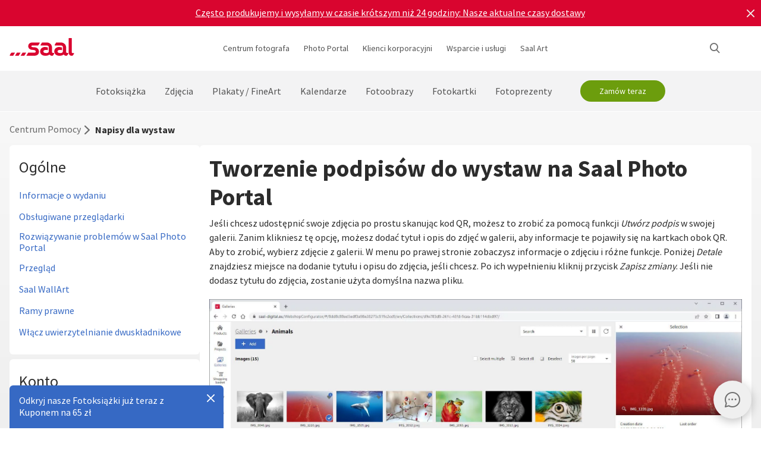

--- FILE ---
content_type: text/html
request_url: https://www.saal-digital.pl/centrum-pomocy/napisy-dla-wystaw/
body_size: 22032
content:
<!DOCTYPE html>
<html lang="pl-PL" xmlns="http://www.w3.org/1999/xhtml"> 
<head><script type="text/javascript">var LANG_PAGE='pl_PL',LANG='pl_PL';var WebclientsConfig={serviceWebshopClientReseller:"cbc0e2fd7d90c8287f69145371b05fb4",serviceLanguage:"pl",resellerGuid:"018d5be4-d9c1-4ce1-8f99-fd3041627423",resellerIdentifier:"587de74e708d27e9336e169e709f6b1f",localserviceResellerIdentifier:"50a06b4d1de0688fc85c47cb1be5cb79"};var deprecatedBrowserMessage="Przeglądarka, której używasz, jest przestarzała. Aby móc w pełni korzystać z funkcji oferowanych przez tę stronę, polecamy zaktualizowanie przeglądarki.";</script>
<meta charset="utf-8">
<!-- 
	This website is powered by TYPO3 - inspiring people to share!
	TYPO3 is a free open source Content Management Framework initially created by Kasper Skaarhoj and licensed under GNU/GPL.
	TYPO3 is copyright of Kasper Skaarhoj. Extensions are copyright of their respective owners.
	Information and contribution at http://typo3.org/
-->
<base href="https://www.saal-digital.pl/">
<script type="text/javascript">
var hostName = location.hostname;
var ownOrigin = document.getElementsByTagName("base")[0].attributes.href.value;
var ownOriginHostname = ownOrigin.split("/")[2];
var protocol = location.toString().split("//").shift();
var ownProtocol = ownOrigin.split("//").shift();

if(navigator.userAgent.indexOf("AdobeAIR") == -1) {
    if(ownOriginHostname != hostName) {
        location.href = ownOrigin + location.href.split("/").splice(3).join("/");
    } else {
        if(protocol != ownProtocol) {
            location.href = ownOrigin + location.href.split("/").splice(3).join("/");
        }
    }
} else {
    if(protocol != ownProtocol && ownOriginHostname == hostName) {
        location.href = ownOrigin + location.href.split("/").splice(3).join("/");
    }
}
</script>
<link rel="shortcut icon" href="https://www.saal-digital.pl/fileadmin/sg-saal/favicon.ico" type="image/x-icon; charset=binary">
<link rel="icon" href="https://www.saal-digital.pl/fileadmin/sg-saal/favicon.ico" type="image/x-icon; charset=binary">

<meta name="description" content="Pozyskaj potencjalnych klientów, tworząc podpisy do wystaw, które zawierają kod QR do bezpośredniego zakupu.">
<meta name="google-site-verification" content="MB8dQ7djY7hZgfvNSn12Ioix1zaBmLcaxAQoOFo8iEo">
<meta name="author" content="Saal Digital Fotoservice GmbH">
<meta name="robots" content="index, follow">





<script>
function getConsentByServiceName(ServiceName) {
  const data = localStorage.getItem("ucData");
  if (!data) return false;
  const services = JSON.parse(data).consent?.services;
  const found = services && Object.values(services).find(v => v.name === ServiceName);
  return found ? found.consent : false;
}
</script><title>Tworzenie podpisów do wystaw na Saal Digital Photo Portal</title><!-- Google Tag Manager -->
<script>
window.addEventListener("load", function() {
if(getConsentByServiceName("Google Tag Manager")==true){
(function(w,d,s,l,i){w[l]=w[l]||[];w[l].push({'gtm.start':
new Date().getTime(),event:'gtm.js'});var f=d.getElementsByTagName(s)[0],
j=d.createElement(s),dl=l!='dataLayer'?'&l='+l:'';j.defer=true;j.src=
'https://www.googletagmanager.com/gtm.js?id='+i+dl;f.parentNode.insertBefore(j,f);
})(window,document,'script','dataLayer','GTM-PMCW9T');
}
});
</script>
<!-- End Google Tag Manager --><script>
window.addEventListener("load", function() {
if(getConsentByServiceName("Facebook Pixel")==true){
!function(f,b,e,v,n,t,s){if(f.fbq)return;n=f.fbq=function(){n.callMethod?n.callMethod.apply(n,arguments):n.queue.push(arguments)};if(!f._fbq)f._fbq=n;n.push=n;n.loaded=!0;n.version='2.0';n.queue=[];t=b.createElement(e);t.async=!0;t.src=v;s=b.getElementsByTagName(e)[0];s.parentNode.insertBefore(t,s)}(window, document,'script','https://connect.facebook.net/en_US/fbevents.js');fbq('init', '327396313485076');fbq('track', 'PageView');
}
});</script>
<noscript><img height="1" width="1" style="display:none" src="https://www.facebook.com/tr?id=327396313485076&ev=PageView&noscript=1"/></noscript><meta property="og:title" content="Tworzenie podpisów do wystaw na Saal Digital Photo Portal" /><meta property="og:description" content="Pozyskaj potencjalnych klientów, tworząc podpisy do wystaw, które zawierają kod QR do bezpośredniego zakupu." /><meta property="og:image" content="https://b-services.saal-digital.net/galleryservice/api/GalleryImage/GetImageGlobal/ca5d4108-aaa0-4ea6-9636-937b5a5a69db.png" /><meta property="og:url" content="https://www.saal-digital.pl/centrum-pomocy/napisy-dla-wystaw/" /><meta name="title" content="Tworzenie podpisów do wystaw na Saal Digital Photo Portal" /><meta name="keywords" content="" /><script type="text/javascript">var TrackingConstants = { GA_DOWNLOAD_TRACK_CONTAINER_ID: "orderProduct",DOWNLOAD_PAGE_URL:"software-download/download/"}</script><meta name="viewport" content="width=device-width, initial-scale=1.0"><meta http-equiv="x-dns-prefetch-control" content="on">
<link rel="preconnect" href="https://photoservice.cloud/">
<link rel="preload" href="fileadmin/sg-saal/css/sourcesanspro-regular-webfont.woff2" as="font" type="font/woff2" crossorigin="anonymous">
<link rel="preload" href="fileadmin/sg-saal/css/sourcesanspro-light-webfont.woff2" as="font" type="font/woff2" crossorigin="anonymous">
<link rel="preload" href="fileadmin/sg-saal/css/sourcesanspro-bold-webfont.woff2" as="font" type="font/woff2" crossorigin="anonymous">
<link rel="preload" href="fileadmin/sg-saal/css/icomoon.woff2" as="font" type="font/woff2" crossorigin="anonymous">
<style type="text/css">@font-face{font-family:icomoon;src:url('fileadmin/sg-saal/css/icomoon.woff2?2') format('woff2'),url('fileadmin/sg-saal/css/icomoon.woff?2') format('woff');font-weight:400;font-style:normal;font-display:swap}.checkbox:before,.sgw-icon:before,.sgw-upload-stage:before{font-family:icomoon;speak:none;display:block;width:20px;height:20px;position:absolute;left:1px;top:1px;font-style:normal;font-weight:400;font-variant:normal;text-transform:none;line-height:20px;color:#6e6e6e;font-size:20px;-webkit-font-smoothing:antialiased;-moz-osx-font-smoothing:grayscale}</style>
<link rel="preload" type="text/css" href="https://photoservice.cloud/assets/SgwIcons/icons.css?tstamp=1231423124" as="style" onload="this.onload=null;this.rel='stylesheet'" media="screen">
<link rel="preload" type="text/css" href="https://shop.saal-digital.net/WebsitePackage/WebsitePackage.css?17" as="style" onload="this.onload=null;this.rel='stylesheet'" media="screen">
<link rel="preload" type="text/css" href="fileadmin/sg-saal/css/sg-main.min.css?67" as="style" onload="this.onload=null;this.rel='stylesheet'" media="screen">
<link rel="preload" type="text/css" href="fileadmin/sg-saal/css/content.min.css?47" as="style" onload="this.onload=null;this.rel='stylesheet'" media="screen">
<noscript>
<link rel="stylesheet" type="text/css" href="https://photoservice.cloud/assets/SgwIcons/icons.css?tstamp=123123124" media="screen">
<link rel="stylesheet" type="text/css" href="https://shop.saal-digital.net/WebsitePackage/WebsitePackage.css?17" media="screen">
<link rel="stylesheet" type="text/css" href="fileadmin/sg-saal/css/sg-main.min.css?29" as="style" media="screen">
<link rel="stylesheet" type="text/css" href="fileadmin/sg-saal/css/content.min.css?28" as="style" media="screen">
</noscript>
<link rel="canonical" href="https://www.saal-digital.pl/centrum-pomocy/napisy-dla-wystaw/" />
<link rel="alternate" hreflang="de" href="https://www.saal-digital.de/hilfe-center/beschriftungen-erstellen-fuer-ausstellungen/" />
<link rel="alternate" hreflang="de-DE" href="https://www.saal-digital.de/hilfe-center/beschriftungen-erstellen-fuer-ausstellungen/" />
<link rel="alternate" hreflang="en-GB" href="https://www.saal-digital.co.uk/help-center/caption-for-exhibitions/" />
<link rel="alternate" hreflang="de-CH" href="https://www.saal-digital.ch/hilfe-center/beschriftungen-erstellen-fuer-ausstellungen/" />
<link rel="alternate" hreflang="de-AT" href="https://www.saal-digital.at/hilfe-center/beschriftungen-erstellen-fuer-ausstellungen/" />
<link rel="alternate" hreflang="fr-FR" href="https://www.saal-digital.fr/centre-daide/legende-pour-les-expositions/" />
<link rel="alternate" hreflang="it-IT" href="https://www.saal-digital.it/centro-assistenza/didascalia-per-le-mostre/" />
<link rel="alternate" hreflang="es-ES" href="https://www.saal-digital.es/centro-de-ayuda/pie-de-foto-para-exposiciones/" />
<link rel="alternate" hreflang="pl-PL" href="https://www.saal-digital.pl/centrum-pomocy/napisy-dla-wystaw/" />
<link rel="alternate" hreflang="cs-CZ" href="https://www.saal-digital.cz/centrum-napovedy/titulky-k-vystavam/" />
<link rel="alternate" hreflang="nl-NL" href="https://www.saal-digital.nl/hulpcentrum/onderschrift-voor-tentoonstellingen/" />
<link rel="alternate" hreflang="en-US" href="https://www.saal-digital.com/help-center/caption-for-exhibitions/" />
<link rel="alternate" hreflang="da-DK" href="https://www.saal-digital.dk/hjaelp-center/billedtekst-til-udstillinger/" />
<link rel="alternate" hreflang="pt-PT" href="https://www.saal-digital.pt/centro-de-ajuda/legenda-para-exposicoes/" />
<link rel="alternate" hreflang="en" href="https://www.saal-digital.eu/help-center/caption-for-exhibitions/" />
<link rel="alternate" hreflang="sv-SE" href="https://www.saal-digital.se/hjaelpcenter/bildtext-foer-utstaellningar/" />
<link rel="alternate" hreflang="bg-BG" href="https://www.saal-digital.bg/centr-za-pomoshch/zaglavie-za-izlozhbi/" />
<link rel="alternate" hreflang="hu-HU" href="https://www.saal-digital.hu/sugokoezpont/a-kiallitasok-felirata/" />
<link rel="alternate" hreflang="et-EE" href="https://www.saal-digital.ee/abikeskus/vaeljapanekute-pildiallkiri/" />
<link rel="alternate" hreflang="fi-FI" href="https://www.saal-digital.fi/ohjekeskus/kuvateksti-naeyttelyitae-varten/" />
<link rel="alternate" hreflang="el-GR" href="https://www.saal-digital.gr/kentro-boitheias/lezanta-gia-ektheseis/" />
<link rel="alternate" hreflang="lv-LV" href="https://www.saal-digital.lv/palidzibas-centrs/izstazu-virsraksts/" />
<link rel="alternate" hreflang="lt-LT" href="https://www.saal-digital.lt/pagalbos-centras/parodu-antrastes/" />
<link rel="alternate" hreflang="ro-RO" href="https://www.saal-digital.ro/centrul-de-ajutor/legenda-pentru-expozitii/" />
<link rel="alternate" hreflang="sk-SK" href="https://www.saal-digital.sk/centrum-pomoci/titulky-k-vystavam/" />
<link rel="alternate" hreflang="sl-SI" href="https://www.saal-digital.si/center-za-pomoc/podnapisi-za-razstave/" />
<link rel="alternate" hreflang="fr-CH" href="https://fr.saal-digital.ch/centre-daide/legende-pour-les-expositions/" />
<link rel="alternate" hreflang="it-CH" href="https://it.saal-digital.ch/centro-assistenza/didascalia-per-le-mostre/" />


<style type="text/css">@media only screen and (max-width:1200px) {#livechat-compact-container{display:none !important;}}</style>
</head>
<body>

<script type="text/javascript">var showBrowserAlert=function(){if(/Trident\/|MSIE/.test(window.navigator.userAgent)&&deprecatedBrowserMessage){var e=document.createElement("div");e.className="comp-notifier-bar browser-deprecated-message bg-red",e.style.cssText="z-index:900000;font-size:18px;";var t=document.createElement("div");t.className="notifier-elements";var r=document.createElement("div");r.className="notifier-element",r.textContent=deprecatedBrowserMessage,t.appendChild(r),e.appendChild(t),document.body.prepend(e)}};showBrowserAlert();</script><div class="comp-appdownload-notifier" role="alert" id="notifierAppDownload" style="display:none"><div><img src="fileadmin/sg-saal/images/app_icon.svg" width="30" height="30" alt="Saal Design App" loading="lazy" /><div class="label"><span class="main">Saal Design App</span><span class="sub">Projektuj szybko i wygodnie.</span></div><div class="comp-cta outline ios"><a href="https://itunes.apple.com/pl/app/saal-design-app/id1481631197?mt=8">Otwórz</a></div><div class="comp-cta outline android"><a href="https://play.google.com/store/apps/details?id=com.saaldigital.designerapp.de&hl=pl">Otwórz</a></div><div class="icon-button close"></div></div><script type="text/javascript">window.addEventListener("load", function(){const notifierAppDownload = document.getElementById('notifierAppDownload');AppDownloadNotifier(notifierAppDownload);});</script></div><div class="comp-notifier-bar" role="alert" id="notifierBar" style="background-color:#D9052F;display:none;padding-right:36px;"><div class="notifier-elements"><div class="notifier-element ready" ><a href="fotoksiazka/" >Znowu nam się udało. Nasze naświetlone Fotoksiążki po raz kolejny zostały zwycięzcą testu na CHIP 11/2025.</a></div><div class="notifier-element ready" ><a href="service/koszty-wysylki-czas-dostawy/" >Często produkujemy i wysyłamy w czasie krótszym niż 24 godziny: Nasze aktualne czasy dostawy</a></div><div class="notifier-element ready"><a href="fotoksiazka/professional-line/" >Dla wyjątkowych chwil: Odkryj naszą Profesjonalną fotoksiążkę liniową.</a></div></div><div class="icon-button inverted close"></div></div><script type="text/javascript">
 class Notifier {
            constructor(container, interval = 5000) {
                this.container = container;
                this.elements = Array.from(this.container.querySelectorAll('.notifier-element'));
                this.currentIndex = 0;
                this.intervalDuration = interval;
                this.notifierStatus = window.sessionStorage.getItem('notifier-closed-chip');
                this.init();
            }

            init() {
                if (this.notifierStatus === '1') {
                    this.container.remove();
                } else {
                   this.container.style.removeProperty("display");
                    this.container.querySelector('.icon-button').onclick = () => this.close();
                    if (this.elements.length > 0) {
                        this.animateElements();
                    }
                }
            }

            animateElements() {
                const currentElement = this.elements[this.currentIndex];
                const nextIndex = (this.currentIndex + 1) % this.elements.length;
                const nextElement = this.elements[nextIndex];

             //# currentElement.removeAttribute('style');
                // Current element moves up and becomes invisble
              if(currentElement != null){
                currentElement.classList.remove('active');
                currentElement.classList.add('inactive');
                }

                // Prepare next element to move to center
                nextElement.classList.remove('ready');
                nextElement.classList.add('active');

                // Update index for next iteration
                this.currentIndex = nextIndex;

                // Reset the exiting element to be ready again
                setTimeout(() => {
              if(currentElement != null){
                    currentElement.classList.remove('inactive');
                    currentElement.classList.add('ready');
                 }
                },  500);

                // Schedule the next animation
                setTimeout(() => this.animateElements(), this.intervalDuration);
            }

            close() {
                this.container.remove();
                window.sessionStorage.setItem('notifier-closed-chip', '1');
            }
        }
window.addEventListener("load", function() {
        // Initialize the notifier
        const notifierBar = document.getElementById('notifierBar');
        new Notifier(notifierBar);
});
</script>
<div id="TopNav"><div class="comp-website-navigation" role="header"><div class="sticky"><div class="header-navigation"><div class="logo"><a href="/"><img src="fileadmin/sg-saal/css/logo_saal.svg" alt="Saal Digital" width="103" height="30" loading="lazy" /></a></div><div class="sub-navigation"><div class="group-label g3" data-smalldropdown="1"><div><a href="centrum-fotografa/" >Centrum fotografa</a><div class="small-dropdown" data-smalldropdown="1"><div><div class="group-label g3"><a href="centrum-fotografa/" >Przegląd</a></div><div class="group-label g3"><a href="service/konto-profesjonalne/" >Profesjonalna zniżka</a></div><div class="group-label g3"><a href="service/produkty-pokazowe/" >Próbki produktów</a></div><div class="group-label g3"><a href="service/zestaw-przykladowy/" >Zestaw przykładowy</a></div><div class="group-label g3"><a href="saal-photo-portal/" >Saal Photo Portal</a></div><div class="group-label g3"><a href="https://www.saal-wall.art/" target="_blank">Saal WallArt</a></div><div class="group-label g3"><a href="photo-awards/" >Photo Awards</a></div><div class="group-label g3"><a href="centrum-fotografa/fotoobraz-przewodnik-po-materialach/" >Fotoobraz Przewodnik po materiałach</a></div><div class="group-label g3"><a href="centrum-fotografa/fotoobraz-konsultacja-rozmiaru/" >Fotoobraz Konsultacja rozmiaru</a></div><div class="group-label g3"><a href="centrum-fotografa/porady-dotyczace-edycji-fotoobrazow/" >Porady dotyczące edycji Fotoobrazów</a></div></div></div></div></div><div class="group-label g3"><div><a href="saal-photo-portal/" >Photo Portal</a></div></div><div class="group-label g3"><a href="klienci-korporacyjni/" >Klienci korporacyjni</a></div><div class="group-label g3" data-smalldropdown="2"><div style="cursor:default"><a href="support/" >Wsparcie i usługi</a><div class="small-dropdown" data-smalldropdown="2"><div><div class="group-label g3"><a href="support/" >Przegląd</a></div><div class="group-label g3"><a href="ordercockpit/" >Manager zamawiania</a></div><div class="group-label g3"><a href="service/koszty-wysylki-czas-dostawy/" >Czas dostawy / koszty wysyłki</a></div><div class="group-label g3"><a href="centrum-pomocy/" >Centrum Pomocy</a></div><div class="group-label g3"><a href="support/kontakt-z-dzialem-obslugi-klienta/" >Kontakt z Działem Obsługi Klienta</a></div><div class="group-label g3"><a href="reklamacja/" >Reklamacja</a></div><div class="group-label g3"><a href="service/ceny/" >Ceny</a></div><div class="group-label g3"><a href="support/duze-zamowienia/" >Duże zamówienia</a></div><div class="group-label g3"><a href="saal-prio/" >Saal Prio</a></div><div class="group-label g3"><a href="service/zestaw-przykladowy/" >Zestaw przykładowy</a></div></div></div></div></div><div class="group-label g3" data-smalldropdown="5"><div><a href="saal-art/" >Saal Art</a><div class="small-dropdown" data-smalldropdown="5"><div><div class="group-label g3"><a href="saal-art/" >Przegląd</a></div><div class="group-label g3"><a href="saal-art/hans-silvester/" >Hans Silvester</a></div><div class="group-label g3"><a href="saal-art/martin-krolop/" >Martin Krolop</a></div><div class="group-label g3"><a href="saal-art/rene-staud/" >René Staud</a></div><div class="group-label g3"><a href="saal-art/florian-bachmeier/" >Florian Bachmeier</a></div><div class="group-label g3"><a href="saal-art/christian-ziegler/" >Christian Ziegler</a></div></div></div></div></div></div><div class="icon-sub-navigation"><div class="icon-button s36 sgw-icon wi_search" id="search" ><span class="search"></span></div><div class="searchmenu" id="searchboxTable"></div> 
<script type="text/javascript">
window.addEventListener("load", function() {
var searchBoxC = document.getElementById("searchboxTable");var searchBoxreseller = "018d5be4-d9c1-4ce1-8f99-fd3041627423";var searchBoxlanguage = "pl";var searchBoxPageUri = 'szukaj/';
var searchBoxbody = {"ResellerId": searchBoxreseller,"Language": searchBoxlanguage,"mode": 0,"searchPageUrl": searchBoxPageUri};
var searchButton = document.getElementById('search');
if (searchButton) {searchButton.addEventListener('click', function() {WebsitePackage.WebsiteSearch(searchBoxC, searchBoxbody); closeDialogs(); searchBoxC.classList.add('active'); bodyDisableScroll(); var searchOverlay = document.createElement('div'); searchOverlay.classList.add('comp-dialog-overlay'); searchOverlay.style.cssText = 'display:block;opacity:0.5;z-index:1'; searchOverlay.id = 'searchOverlay';searchBoxC.insertAdjacentElement('afterend', searchOverlay);
 searchOverlay.addEventListener('click', function() { closeDialogs();  bodyEnableScroll(); }); }); }});
</script><div id="LoginUseraccount"></div></div><div class="mobile-main-navigation"><div class="icon-button s44"></div><div class="floating-button-order-now"><a href="https://www.saal-digital.pl/WebshopConfigurator/#/cbc0e2fd7d90c8287f69145371b05fb4/pl/Categories/00000000-0000-0000-0000-000000000000/" target="_blank" class="open-downloadpopup-if-available">Zamów teraz</a></div><div class="mobile-main-navigation-list"><div><div class="group-label g2 s44"><strong>Produkty</strong></div><div class="article-card small clickable"><div data-nav="672"><a href="fotoksiazka/"  ><div class="comp-image "><picture><source srcset="https://photoservice.cloud/languagesportal/images/97af4e0a-f785-4bc8-b0f7-157fb9c60ac4_centered_reduced_smallest.webp" type="image/webp"><img src="https://photoservice.cloud/languagesportal/images/97af4e0a-f785-4bc8-b0f7-157fb9c60ac4_centered_reduced_smallest.jpg" loading="lazy" alt="Fotoksiążka" width="168" height="118"></picture></div><div class="article-title">Fotoksiążka</div></a></div></div><div class="article-card small clickable"><div data-nav="671"><a href="zdjecia/"  ><div class="comp-image "><picture><source srcset="https://photoservice.cloud/languagesportal/images/459f6c34-d0db-4ea9-b65a-d7c06e8852b8_centered_reduced_smallest.webp" type="image/webp"><img src="https://photoservice.cloud/languagesportal/images/459f6c34-d0db-4ea9-b65a-d7c06e8852b8_centered_reduced_smallest.jpg" loading="lazy" alt="Zdjęcia" width="168" height="118"></picture></div><div class="article-title">Zdjęcia</div></a></div></div><div class="article-card small clickable"><div data-nav="670"><a href="plakaty-fineart/"  ><div class="comp-image "><picture><source srcset="https://photoservice.cloud/languagesportal/images/314a08bb-85e7-460e-8029-afbb98fd2291_centered_reduced_smallest.webp" type="image/webp"><img src="https://photoservice.cloud/languagesportal/images/314a08bb-85e7-460e-8029-afbb98fd2291_centered_reduced_smallest.jpg" loading="lazy" alt="Plakaty / FineArt" width="168" height="118"></picture></div><div class="article-title">Plakaty / FineArt</div></a></div></div><div class="article-card small clickable"><div data-nav="669"><a href="fotokalendarz/"  ><div class="comp-image "><picture><source srcset="https://photoservice.cloud/languagesportal/images/f75bb97e-add4-4662-b1ad-b03d7708deef_centered_reduced_smallest.webp" type="image/webp"><img src="https://photoservice.cloud/languagesportal/images/f75bb97e-add4-4662-b1ad-b03d7708deef_centered_reduced_smallest.jpg" loading="lazy" alt="Kalendarz miesięczny" width="168" height="118"></picture></div><div class="article-title">Kalendarz miesięczny</div></a></div></div><div class="article-card small clickable"><div data-nav="668"><a href="fotoobrazy/"  ><div class="comp-image "><picture><source srcset="https://photoservice.cloud/languagesportal/images/a8403411-121f-4bef-9313-c611d796b30e_centered_reduced_smallest.webp" type="image/webp"><img src="https://photoservice.cloud/languagesportal/images/a8403411-121f-4bef-9313-c611d796b30e_centered_reduced_smallest.jpg" loading="lazy" alt="Fotoobrazy" width="168" height="118"></picture></div><div class="article-title">Fotoobrazy</div></a></div></div><div class="article-card small clickable"><div data-nav="1629"><a href="fotokartki/"  ><div class="comp-image "><picture><source srcset="https://photoservice.cloud/languagesportal/images/674d2b8d-0fd7-4184-9c9b-c9daa53fd09f_centered_reduced_smallest.webp" type="image/webp"><img src="https://photoservice.cloud/languagesportal/images/674d2b8d-0fd7-4184-9c9b-c9daa53fd09f_centered_reduced_smallest.jpg" loading="lazy" alt="Fotokartki" width="168" height="118"></picture></div><div class="article-title">Fotokartki</div></a></div></div><div class="article-card small clickable"><div data-nav="667"><a href="fotoprezenty/"  ><div class="comp-image "><picture><source srcset="https://photoservice.cloud/languagesportal/images/29428150-ea05-435e-8556-e32576fc9665_centered_reduced_smallest.webp" type="image/webp"><img src="https://photoservice.cloud/languagesportal/images/29428150-ea05-435e-8556-e32576fc9665_centered_reduced_smallest.png" loading="lazy" alt="Fotoprezenty" width="168" height="118"></picture></div><div class="article-title">Fotoprezenty</div></a></div></div><div class="article-card small"><div data-nav="715"><a href="service/kupon/"  ><div class="comp-image "><picture><source srcset="https://photoservice.cloud/languagesportal/images/461720ab-62fa-47e1-9106-15af9772baca_centered_reduced_smallest.webp" type="image/webp"><img src="https://photoservice.cloud/languagesportal/images/461720ab-62fa-47e1-9106-15af9772baca_centered_reduced_smallest.jpg" loading="lazy" alt="Kupon upominkowy" width="168" height="118"></picture></div><div class="article-title">Kupon upominkowy</div></a></div></div></div><div><div class="group-label g2 s44"><strong>Centrum fotografa</strong></div><div class="list-element"><div><a href="centrum-fotografa/" >Przegląd</a></div></div><div class="divider"></div><div class="list-element"><div><a href="service/konto-profesjonalne/" >Profesjonalna zniżka</a></div></div><div class="divider"></div><div class="list-element"><div><a href="service/produkty-pokazowe/" >Próbki produktów</a></div></div><div class="divider"></div><div class="list-element"><div><a href="service/zestaw-przykladowy/" >Zestaw przykładowy</a></div></div><div class="divider"></div><div class="list-element"><div><a href="saal-photo-portal/" >Saal Photo Portal</a></div></div><div class="divider"></div><div class="list-element"><div><a href="https://www.saal-wall.art/" target="_blank">Saal WallArt</a></div></div><div class="divider"></div><div class="list-element"><div><a href="photo-awards/" >Photo Awards</a></div></div><div class="divider"></div><div class="list-element"><div><a href="centrum-fotografa/fotoobraz-przewodnik-po-materialach/" >Fotoobraz Przewodnik po materiałach</a></div></div><div class="divider"></div><div class="list-element"><div><a href="centrum-fotografa/fotoobraz-konsultacja-rozmiaru/" >Fotoobraz Konsultacja rozmiaru</a></div></div><div class="divider"></div><div class="list-element"><div><a href="centrum-fotografa/porady-dotyczace-edycji-fotoobrazow/" >Porady dotyczące edycji Fotoobrazów</a></div></div><div class="divider"></div></div><div><div class="group-label g2 s44"><strong>Klienci korporacyjni</strong></div><div class="list-element"><div><a href="klienci-korporacyjni/" >Przegląd</a></div></div><div class="divider"></div></div><div><div class="group-label g2 s44"><strong>Saal Art</strong></div><div class="list-element"><div><a href="saal-art/" >Przegląd</a></div></div><div class="divider"></div><div class="list-element"><div><a href="saal-art/hans-silvester/" >Hans Silvester</a></div></div><div class="divider"></div><div class="list-element"><div><a href="saal-art/martin-krolop/" >Martin Krolop</a></div></div><div class="divider"></div><div class="list-element"><div><a href="saal-art/rene-staud/" >René Staud</a></div></div><div class="divider"></div><div class="list-element"><div><a href="saal-art/florian-bachmeier/" >Florian Bachmeier</a></div></div><div class="divider"></div><div class="list-element"><div><a href="saal-art/christian-ziegler/" >Christian Ziegler</a></div></div><div class="divider"></div></div><div><div class="group-label g2 s44"><strong>Wsparcie i usługi</strong></div><div class="list-element"><div><a href="support/" >Przegląd</a></div></div><div class="divider"></div><div class="list-element"><div><a href="ordercockpit/" >Manager zamawiania</a></div></div><div class="divider"></div><div class="list-element"><div><a href="service/koszty-wysylki-czas-dostawy/" >Czas dostawy / koszty wysyłki</a></div></div><div class="divider"></div><div class="list-element"><div><a href="centrum-pomocy/" >Centrum Pomocy</a></div></div><div class="divider"></div><div class="list-element"><div><a href="support/kontakt-z-dzialem-obslugi-klienta/" >Kontakt z Działem Obsługi Klienta</a></div></div><div class="divider"></div><div class="list-element"><div><a href="reklamacja/" >Reklamacja</a></div></div><div class="divider"></div><div class="list-element"><div><a href="service/ceny/" >Ceny</a></div></div><div class="divider"></div><div class="list-element"><div><a href="support/duze-zamowienia/" >Duże zamówienia</a></div></div><div class="divider"></div><div class="list-element"><div><a href="saal-prio/" >Saal Prio</a></div></div><div class="divider"></div><div class="list-element"><div><a href="service/zestaw-przykladowy/" >Zestaw przykładowy</a></div></div><div class="divider"></div></div><div><div class="group-label g2 s44"><strong>O Saal Digital</strong></div><div class="list-element"><div><a href="o-saal-digital/impressum/" onfocus="blurLink(this);"  >Impressum</a></div></div><div class="divider"></div><div class="list-element"><div><a href="o-saal-digital/ogolne-warunki-handlowe/" onfocus="blurLink(this);"  >Ogólne warunki handlowe</a></div></div><div class="divider"></div><div class="list-element"><div><a href="o-saal-digital/polityka-prywatnosci/" onfocus="blurLink(this);"  >Polityka prywatności</a></div></div><div class="divider"></div><div class="list-element"><div><a href="o-saal-digital/zrownowazony-rozwoj/" onfocus="blurLink(this);"  >Zrównoważony rozwój</a></div></div><div class="divider"></div><div class="list-element"><div><a href="prasa/" onfocus="blurLink(this);"  >Prasa</a></div></div><div class="divider"></div></div></div></div></div><script>window.compNavigation={};</script><div class="main-navigation" role="navigation" aria-label="Main Navigation"><div class="nav-buttons"><script>window.backButton="Cofnij";</script><div class="group-label g2" data-nav="672"><a href="fotoksiazka/" title="Fotoksiążka"  data-pid="672">Fotoksiążka</a></div><script>window.compNavigation["672"]='{"highlight":{"uri":"fotoksiazka/","image":"https://photoservice.cloud/languagesportal/images/c202745f-1abf-4398-a5a4-898dc6c5aef2_centered_reduced_small.jpg","bg":"darkblue","imageWebP2x":"https://photoservice.cloud/languagesportal/images/c202745f-1abf-4398-a5a4-898dc6c5aef2_centered_reduced.webp","imageWebP":"https://photoservice.cloud/languagesportal/images/c202745f-1abf-4398-a5a4-898dc6c5aef2_centered_mobile_full.webp","alt":"","label":"Wszystkie fotoksiążki i promocje"},"articles":[{"image":"https://photoservice.cloud/languagesportal/images/97af4e0a-f785-4bc8-b0f7-157fb9c60ac4_centered_reduced_smallest.jpg","bg":"","imageWebPNr":"https://photoservice.cloud/languagesportal/images/97af4e0a-f785-4bc8-b0f7-157fb9c60ac4_centered_reduced_smallest.webp","imageWebP":"https://photoservice.cloud/languagesportal/images/97af4e0a-f785-4bc8-b0f7-157fb9c60ac4_centered_reduced_small.webp","alt":"Fotoksiążka","label":"Fotoksiążka","uri":"fotoksiazka/"},{"image":"https://photoservice.cloud/languagesportal/images/a5d488e8-114d-485a-9809-8a7d2b397e4c_centered_reduced_smallest.jpg","bg":"","imageWebPNr":"https://photoservice.cloud/languagesportal/images/a5d488e8-114d-485a-9809-8a7d2b397e4c_centered_reduced_smallest.webp","imageWebP":"https://photoservice.cloud/languagesportal/images/a5d488e8-114d-485a-9809-8a7d2b397e4c_centered_reduced_small.webp","alt":"Professional Line","label":"Professional Line","uri":"fotoksiazka/professional-line/"},{"image":"https://photoservice.cloud/languagesportal/images/a4646927-fe40-4f26-aff8-b70fa4092869_centered_reduced_smallest.jpg","bg":"","imageWebPNr":"https://photoservice.cloud/languagesportal/images/a4646927-fe40-4f26-aff8-b70fa4092869_centered_reduced_smallest.webp","imageWebP":"https://photoservice.cloud/languagesportal/images/a4646927-fe40-4f26-aff8-b70fa4092869_centered_reduced_small.webp","alt":"Album portfolio","label":"Album portfolio","uri":"fotoksiazka/album-portfolio/"},{"image":"https://photoservice.cloud/languagesportal/images/bfb88307-b9a4-4ed5-a682-c6a55c0320d2_centered_reduced_smallest.jpg","bg":"","imageWebPNr":"https://photoservice.cloud/languagesportal/images/bfb88307-b9a4-4ed5-a682-c6a55c0320d2_centered_reduced_smallest.webp","imageWebP":"https://photoservice.cloud/languagesportal/images/bfb88307-b9a4-4ed5-a682-c6a55c0320d2_centered_reduced_small.webp","alt":"Fotoksiążka w miękkiej oprawie","label":"Fotoksiążka w miękkiej oprawie","uri":"fotoksiazka/fotoksiazka-w-miekkiej-oprawie/"},{"image":"https://photoservice.cloud/languagesportal/images/092f9122-3c2b-4d2b-beb1-ca9d704996d1_centered_reduced_smallest.jpg","bg":"","imageWebPNr":"https://photoservice.cloud/languagesportal/images/092f9122-3c2b-4d2b-beb1-ca9d704996d1_centered_reduced_smallest.webp","imageWebP":"https://photoservice.cloud/languagesportal/images/092f9122-3c2b-4d2b-beb1-ca9d704996d1_centered_reduced_small.webp","alt":"Fotoksiążka dla dzieci i niemowląt","label":"Fotoksiążka dla dzieci i niemowląt","uri":"fotoksiazka/fotoksiazka-dla-dzieci-i-niemowlat/"},{"image":"https://photoservice.cloud/languagesportal/images/5c273fcf-c99e-4af1-8eb0-303bff038baa_centered_reduced_smallest.jpg","bg":"","imageWebPNr":"https://photoservice.cloud/languagesportal/images/5c273fcf-c99e-4af1-8eb0-303bff038baa_centered_reduced_smallest.webp","imageWebP":"https://photoservice.cloud/languagesportal/images/5c273fcf-c99e-4af1-8eb0-303bff038baa_centered_reduced_small.webp","alt":"Saal Box","label":"Saal Box","uri":"fotoksiazka/saal-box/"},{"image":"https://photoservice.cloud/languagesportal/images/2487ee83-1737-4434-98b3-40d238769136_centered_reduced_smallest.jpg","bg":"","imageWebPNr":"https://photoservice.cloud/languagesportal/images/2487ee83-1737-4434-98b3-40d238769136_centered_reduced_smallest.webp","imageWebP":"https://photoservice.cloud/languagesportal/images/2487ee83-1737-4434-98b3-40d238769136_centered_reduced_small.webp","alt":"Fotozeszyt","label":"Fotozeszyt","uri":"fotoksiazka/fotozeszyt/"},{"image":"https://photoservice.cloud/languagesportal/images/de9a8a8a-00cd-495f-9d5c-d52c5642be61_centered_reduced_smallest.jpg","bg":"","imageWebPNr":"https://photoservice.cloud/languagesportal/images/de9a8a8a-00cd-495f-9d5c-d52c5642be61_centered_reduced_smallest.webp","imageWebP":"https://photoservice.cloud/languagesportal/images/de9a8a8a-00cd-495f-9d5c-d52c5642be61_centered_reduced_small.webp","alt":"Pudełko prezentowe premium","label":"Pudełko prezentowe premium","uri":"fotoksiazka/pudelko-premium/"},{"image":"https://photoservice.cloud/languagesportal/images/804d8007-d7d5-4958-af4e-cb05aa583f25_centered_reduced_smallest.jpg","bg":"","imageWebPNr":"https://photoservice.cloud/languagesportal/images/804d8007-d7d5-4958-af4e-cb05aa583f25_centered_reduced_smallest.webp","imageWebP":"https://photoservice.cloud/languagesportal/images/804d8007-d7d5-4958-af4e-cb05aa583f25_centered_reduced_small.webp","alt":"Mini Leporello w twardej oprawie","label":"Mini Leporello w twardej oprawie","uri":"fotokartki/mini-leporello-w-twardej-oprawie/"}],"more":[{"label":"Fotoksiążka kupon rabatowy na 65 zł","uri":"fotoksiazka/kuponrabatowyfotoksiazkanadobrypoczatek/"},{"label":"Fotoksiążki płaskie","uri":"fotoksiazka/fotoksiazki-plaskie/"},{"label":"Ceny fotoksiążek","uri":"fotoksiazka/ceny/"},{"label":"Ceny dla resellerów","uri":"service/konto-profesjonalne/"},{"label":"Produkty pokazowe","uri":"service/produkty-pokazowe/"},{"label":"Profi info","uri":"fotoksiazka/profi-info/"},{"image":"https://photoservice.cloud/languagesportal/images/931d87b6-3cc6-4a76-9910-cadb4ae03bcb_centered_reduced_smallest.jpg","bg":"","imageWebPNr":"https://photoservice.cloud/languagesportal/images/931d87b6-3cc6-4a76-9910-cadb4ae03bcb_centered_reduced_smallest.webp","imageWebP":"https://photoservice.cloud/languagesportal/images/931d87b6-3cc6-4a76-9910-cadb4ae03bcb_centered_reduced_small.webp","alt":"Fotoksiążka ślubna","label":"Fotoksiążka ślubna","uri":"fotoksiazka/fotoksiazka-slubna/"},{"image":"https://photoservice.cloud/languagesportal/images/8e197332-43c1-4bb8-bf2e-1b89a0dd4a36_centered_reduced_smallest.png","bg":"pink","imageWebPNr":"https://photoservice.cloud/languagesportal/images/8e197332-43c1-4bb8-bf2e-1b89a0dd4a36_centered_reduced_smallest.webp","imageWebP":"https://photoservice.cloud/languagesportal/images/8e197332-43c1-4bb8-bf2e-1b89a0dd4a36_centered_reduced_small.webp","alt":"Fotoksiążka dla niemowląt","label":"Fotoksiążka dla niemowląt","uri":"fotoksiazka/fotoksiazka-dla-niemowlat/"},{"image":"https://photoservice.cloud/languagesportal/images/2335ae5b-fcaf-461d-856b-63f391efed3c_centered_reduced_smallest.jpg","bg":"","imageWebPNr":"https://photoservice.cloud/languagesportal/images/2335ae5b-fcaf-461d-856b-63f391efed3c_centered_reduced_smallest.webp","imageWebP":"https://photoservice.cloud/languagesportal/images/2335ae5b-fcaf-461d-856b-63f391efed3c_centered_reduced_small.webp","alt":"Zaprojektuj Fotoksiążkę","label":"Zaprojektuj Fotoksiążkę","uri":"fotoksiazka/zaprojektuj-fotoksiazke/"}]}';</script><div class="group-label g2" data-nav="671"><a href="zdjecia/" title="Zdjęcia"  data-pid="671">Zdjęcia</a></div><script>window.compNavigation["671"]='{"highlight":{"uri":"zdjecia/","image":"https://photoservice.cloud/languagesportal/images/94134ab1-a765-4c3a-996f-4a7308609397_centered_reduced_small.jpg","bg":"","imageWebP2x":"https://photoservice.cloud/languagesportal/images/94134ab1-a765-4c3a-996f-4a7308609397_centered_reduced.webp","imageWebP":"https://photoservice.cloud/languagesportal/images/94134ab1-a765-4c3a-996f-4a7308609397_centered_mobile_full.webp","alt":"","label":"Wszystkie zdjęcia i promocje"},"articles":[{"image":"https://photoservice.cloud/languagesportal/images/459f6c34-d0db-4ea9-b65a-d7c06e8852b8_centered_reduced_smallest.jpg","bg":"","imageWebPNr":"https://photoservice.cloud/languagesportal/images/459f6c34-d0db-4ea9-b65a-d7c06e8852b8_centered_reduced_smallest.webp","imageWebP":"https://photoservice.cloud/languagesportal/images/459f6c34-d0db-4ea9-b65a-d7c06e8852b8_centered_reduced_small.webp","alt":"Odbitki","label":"Odbitki","uri":"zdjecia/odbitki/"},{"image":"https://photoservice.cloud/languagesportal/images/68998d1f-dccc-49b9-b77d-75ec2d4e4159_centered_reduced_smallest.jpg","bg":"","imageWebPNr":"https://photoservice.cloud/languagesportal/images/68998d1f-dccc-49b9-b77d-75ec2d4e4159_centered_reduced_smallest.webp","imageWebP":"https://photoservice.cloud/languagesportal/images/68998d1f-dccc-49b9-b77d-75ec2d4e4159_centered_reduced_small.webp","alt":"Odbitki XT","label":"Odbitki XT","uri":"zdjecia/odbitki-xt/"},{"image":"https://photoservice.cloud/languagesportal/images/23b1aa40-1007-4b96-a90d-220b7efc5683_centered_reduced_smallest.jpg","bg":"","imageWebPNr":"https://photoservice.cloud/languagesportal/images/23b1aa40-1007-4b96-a90d-220b7efc5683_centered_reduced_smallest.webp","imageWebP":"https://photoservice.cloud/languagesportal/images/23b1aa40-1007-4b96-a90d-220b7efc5683_centered_reduced_small.webp","alt":"Fotonaklejki","label":"Fotonaklejki","uri":"zdjecia/fotonaklejki/"},{"image":"https://photoservice.cloud/languagesportal/images/7c873d2a-22b6-4cf4-98b5-c930d8c73250_centered_reduced_smallest.jpg","bg":"","imageWebPNr":"https://photoservice.cloud/languagesportal/images/7c873d2a-22b6-4cf4-98b5-c930d8c73250_centered_reduced_smallest.webp","imageWebP":"https://photoservice.cloud/languagesportal/images/7c873d2a-22b6-4cf4-98b5-c930d8c73250_centered_reduced_small.webp","alt":"Akrylowy stojaczek","label":"Akrylowy stojaczek","uri":"zdjecia/akrylowy-stojaczek/"},{"image":"https://photoservice.cloud/languagesportal/images/eb7c77c2-6e18-4567-9d38-8ce145342c41_centered_reduced_smallest.jpg","bg":"","imageWebPNr":"https://photoservice.cloud/languagesportal/images/eb7c77c2-6e18-4567-9d38-8ce145342c41_centered_reduced_smallest.webp","imageWebP":"https://photoservice.cloud/languagesportal/images/eb7c77c2-6e18-4567-9d38-8ce145342c41_centered_reduced_small.webp","alt":"Zdjęcia na biurko","label":"Zdjęcia na biurko","uri":"zdjecia/zdjecia-na-biurko/"},{"image":"https://photoservice.cloud/languagesportal/images/9d20d732-415d-43bf-9c36-bb08ac53e3d5_centered_reduced_smallest.jpg","bg":"","imageWebPNr":"https://photoservice.cloud/languagesportal/images/9d20d732-415d-43bf-9c36-bb08ac53e3d5_centered_reduced_smallest.webp","imageWebP":"https://photoservice.cloud/languagesportal/images/9d20d732-415d-43bf-9c36-bb08ac53e3d5_centered_reduced_small.webp","alt":"Fotoblok","label":"Fotoblok","uri":"fotoprezenty/fotoblok/"},{"image":"https://photoservice.cloud/languagesportal/images/d6e4c94f-8934-499a-bff7-f5cba8969064_centered_reduced_smallest.png","bg":"","imageWebPNr":"https://photoservice.cloud/languagesportal/images/d6e4c94f-8934-499a-bff7-f5cba8969064_centered_reduced_smallest.webp","imageWebP":"https://photoservice.cloud/languagesportal/images/d6e4c94f-8934-499a-bff7-f5cba8969064_centered_reduced_small.webp","alt":"Shake Frame","label":"Shake Frame","uri":"fotoprezenty/shake-frame/"},{"image":"https://photoservice.cloud/languagesportal/images/0dfc88a8-81b7-46b1-9f84-a0a9aff721ab_centered_reduced_smallest.jpg","bg":"","imageWebPNr":"https://photoservice.cloud/languagesportal/images/0dfc88a8-81b7-46b1-9f84-a0a9aff721ab_centered_reduced_smallest.webp","imageWebP":"https://photoservice.cloud/languagesportal/images/0dfc88a8-81b7-46b1-9f84-a0a9aff721ab_centered_reduced_small.webp","alt":"Podstawka prezentowa ze zdjęciem","label":"Podstawka prezentowa ze zdjęciem","uri":"fotoprezenty/podstawka-prezentowa-ze-zdjeciem/"},{"image":"https://photoservice.cloud/languagesportal/images/d348466a-d609-414f-bf9d-9e49048f337d_centered_reduced_smallest.jpg","bg":"","imageWebPNr":"https://photoservice.cloud/languagesportal/images/d348466a-d609-414f-bf9d-9e49048f337d_centered_reduced_smallest.webp","imageWebP":"https://photoservice.cloud/languagesportal/images/d348466a-d609-414f-bf9d-9e49048f337d_centered_reduced_small.webp","alt":"Minileporello","label":"Minileporello","uri":"zdjecia/minileporello/"},{"image":"https://photoservice.cloud/languagesportal/images/6635f8aa-0de3-44c7-8ec1-b8e195200122_centered_reduced_smallest.jpg","bg":"","imageWebPNr":"https://photoservice.cloud/languagesportal/images/6635f8aa-0de3-44c7-8ec1-b8e195200122_centered_reduced_smallest.webp","imageWebP":"https://photoservice.cloud/languagesportal/images/6635f8aa-0de3-44c7-8ec1-b8e195200122_centered_reduced_small.webp","alt":"Pakiety zdjęć","label":"Pakiety zdjęć","uri":"zdjecia/pakiety-zdjec/"},{"image":"https://photoservice.cloud/languagesportal/images/2b2d60a6-caa7-481a-8feb-8361a05447b4_centered_reduced_smallest.jpg","bg":"","imageWebPNr":"https://photoservice.cloud/languagesportal/images/2b2d60a6-caa7-481a-8feb-8361a05447b4_centered_reduced_smallest.webp","imageWebP":"https://photoservice.cloud/languagesportal/images/2b2d60a6-caa7-481a-8feb-8361a05447b4_centered_reduced_small.webp","alt":"Retroprints","label":"Retroprints","uri":"zdjecia/retroprints/"},{"image":"https://photoservice.cloud/languagesportal/images/3d861c86-c04e-4b69-b205-a63a89fe9737_centered_reduced_smallest.jpg","bg":"","imageWebPNr":"https://photoservice.cloud/languagesportal/images/3d861c86-c04e-4b69-b205-a63a89fe9737_centered_reduced_smallest.webp","imageWebP":"https://photoservice.cloud/languagesportal/images/3d861c86-c04e-4b69-b205-a63a89fe9737_centered_reduced_small.webp","alt":"Pocztówka","label":"Pocztówka","uri":"zdjecia/pocztowka/"},{"image":"https://photoservice.cloud/languagesportal/images/1c00c43b-6281-451f-b42e-3fe2eca9f0aa_centered_reduced_smallest.jpg","bg":"","imageWebPNr":"https://photoservice.cloud/languagesportal/images/1c00c43b-6281-451f-b42e-3fe2eca9f0aa_centered_reduced_smallest.webp","imageWebP":"https://photoservice.cloud/languagesportal/images/1c00c43b-6281-451f-b42e-3fe2eca9f0aa_centered_reduced_small.webp","alt":"Folder fotograficzny","label":"Folder fotograficzny","uri":"zdjecia/folder-fotograficzny/"},{"image":"https://photoservice.cloud/languagesportal/images/e5c4a353-becc-403b-9ffb-d1575022d750_centered_reduced_smallest.jpg","bg":"","imageWebPNr":"https://photoservice.cloud/languagesportal/images/e5c4a353-becc-403b-9ffb-d1575022d750_centered_reduced_smallest.webp","imageWebP":"https://photoservice.cloud/languagesportal/images/e5c4a353-becc-403b-9ffb-d1575022d750_centered_reduced_small.webp","alt":"Fotozestaw","label":"Fotozestaw","uri":"zdjecia/fotozestaw/"},{"image":"https://photoservice.cloud/languagesportal/images/1ae8ad5a-f1a6-4927-aea1-3429b067d461_centered_reduced_smallest.jpg","bg":"","imageWebPNr":"https://photoservice.cloud/languagesportal/images/1ae8ad5a-f1a6-4927-aea1-3429b067d461_centered_reduced_smallest.webp","imageWebP":"https://photoservice.cloud/languagesportal/images/1ae8ad5a-f1a6-4927-aea1-3429b067d461_centered_reduced_small.webp","alt":"Photo Duo","label":"Photo Duo","uri":"zdjecia/photo-duo/"}],"more":[{"label":"Ceny zdjęć","uri":"zdjecia/ceny/"},{"label":"Ceny dla resellerów","uri":"service/konto-profesjonalne/"},{"label":"Produkty pokazowe","uri":"service/produkty-pokazowe/"},{"label":"Profi info dot. odbitek","uri":"zdjecia/profiinfo/"},{"label":"Fotografia szkolna i przedszkolna","uri":"zdjecia/fotografia-szkolna-i-przedszkolna/"}]}';</script><div class="group-label g2" data-nav="670"><a href="plakaty-fineart/" title="Plakaty / FineArt"  data-pid="670">Plakaty / FineArt</a></div><script>window.compNavigation["670"]='{"highlight":{"uri":"plakaty-fineart/","image":"https://photoservice.cloud/languagesportal/images/314a08bb-85e7-460e-8029-afbb98fd2291_centered_reduced_small.jpg","bg":"","imageWebP2x":"https://photoservice.cloud/languagesportal/images/314a08bb-85e7-460e-8029-afbb98fd2291_centered_reduced.webp","imageWebP":"https://photoservice.cloud/languagesportal/images/314a08bb-85e7-460e-8029-afbb98fd2291_centered_mobile_full.webp","alt":"","label":"Wszystkie plakaty i promocje"},"articles":[{"image":"https://photoservice.cloud/languagesportal/images/016d9361-b338-4f3e-aaba-56480cd09e46_centered_reduced_smallest.jpg","bg":"","imageWebPNr":"https://photoservice.cloud/languagesportal/images/016d9361-b338-4f3e-aaba-56480cd09e46_centered_reduced_smallest.webp","imageWebP":"https://photoservice.cloud/languagesportal/images/016d9361-b338-4f3e-aaba-56480cd09e46_centered_reduced_small.webp","alt":"FUJIFILM błyszczący","label":"FUJIFILM błyszczący","uri":"plakaty-fineart/fujifilm-blyszczacy/"},{"image":"https://photoservice.cloud/languagesportal/images/087c5d2b-d702-4937-93cb-2fe7f3fdee68_centered_reduced_smallest.jpg","bg":"","imageWebPNr":"https://photoservice.cloud/languagesportal/images/087c5d2b-d702-4937-93cb-2fe7f3fdee68_centered_reduced_smallest.webp","imageWebP":"https://photoservice.cloud/languagesportal/images/087c5d2b-d702-4937-93cb-2fe7f3fdee68_centered_reduced_small.webp","alt":"FUJIFILM matowy","label":"FUJIFILM matowy","uri":"plakaty-fineart/fujifilm-matowy/"},{"image":"https://photoservice.cloud/languagesportal/images/08f9a8ca-2c61-4cc2-adee-4686443b7fa6_centered_reduced_smallest.jpg","bg":"","imageWebPNr":"https://photoservice.cloud/languagesportal/images/08f9a8ca-2c61-4cc2-adee-4686443b7fa6_centered_reduced_smallest.webp","imageWebP":"https://photoservice.cloud/languagesportal/images/08f9a8ca-2c61-4cc2-adee-4686443b7fa6_centered_reduced_small.webp","alt":"FUJIFILM jedwabisty","label":"FUJIFILM jedwabisty","uri":"plakaty-fineart/fujifilm-jedwabisty/"},{"image":"https://photoservice.cloud/languagesportal/images/022f6452-3630-43b6-a7cd-b8ab7d2de847_centered_reduced_smallest.jpg","bg":"","imageWebPNr":"https://photoservice.cloud/languagesportal/images/022f6452-3630-43b6-a7cd-b8ab7d2de847_centered_reduced_smallest.webp","imageWebP":"https://photoservice.cloud/languagesportal/images/022f6452-3630-43b6-a7cd-b8ab7d2de847_centered_reduced_small.webp","alt":"Hahnemühle Fine Art Baryta","label":"Hahnemühle Fine Art Baryta","uri":"plakaty-fineart/hahnemuehle-fine-art-baryta/"},{"image":"https://photoservice.cloud/languagesportal/images/f97c6c29-45ee-4a69-9b9e-934fc0eca3e5_centered_reduced_smallest.jpg","bg":"","imageWebPNr":"https://photoservice.cloud/languagesportal/images/f97c6c29-45ee-4a69-9b9e-934fc0eca3e5_centered_reduced_smallest.webp","imageWebP":"https://photoservice.cloud/languagesportal/images/f97c6c29-45ee-4a69-9b9e-934fc0eca3e5_centered_reduced_small.webp","alt":"Hahnemühle Photo Rag®","label":"Hahnemühle Photo Rag®","uri":"plakaty-fineart/hahnemuehle-photo-ragr/"},{"image":"https://photoservice.cloud/languagesportal/images/c2dd342e-ef2a-49fa-9d9b-36dff9d09133_centered_reduced_smallest.jpg","bg":"","imageWebPNr":"https://photoservice.cloud/languagesportal/images/c2dd342e-ef2a-49fa-9d9b-36dff9d09133_centered_reduced_smallest.webp","imageWebP":"https://photoservice.cloud/languagesportal/images/c2dd342e-ef2a-49fa-9d9b-36dff9d09133_centered_reduced_small.webp","alt":"Hahnemühle Bamboo Natural Line","label":"Hahnemühle Bamboo Natural Line","uri":"plakaty-fineart/hahnemuehle-bamboo-natural-line/"},{"image":"https://photoservice.cloud/languagesportal/images/f134fe3a-709c-4bab-a142-e535c6936b4a_centered_reduced_smallest.jpg","bg":"","imageWebPNr":"https://photoservice.cloud/languagesportal/images/f134fe3a-709c-4bab-a142-e535c6936b4a_centered_reduced_smallest.webp","imageWebP":"https://photoservice.cloud/languagesportal/images/f134fe3a-709c-4bab-a142-e535c6936b4a_centered_reduced_small.webp","alt":"Hahnemühle Hemp Natural Line","label":"Hahnemühle Hemp Natural Line","uri":"plakaty-fineart/hahnemuehle-hemp-natural-line/"},{"image":"https://photoservice.cloud/languagesportal/images/2809cd9b-4f43-4ea6-b434-a46d08d79d78_centered_reduced_smallest.jpg","bg":"","imageWebPNr":"https://photoservice.cloud/languagesportal/images/2809cd9b-4f43-4ea6-b434-a46d08d79d78_centered_reduced_smallest.webp","imageWebP":"https://photoservice.cloud/languagesportal/images/2809cd9b-4f43-4ea6-b434-a46d08d79d78_centered_reduced_small.webp","alt":"Hahnemühle Museum Etching","label":"Hahnemühle Museum Etching","uri":"plakaty-fineart/hahnemuehle-museum-etching/"},{"image":"https://photoservice.cloud/languagesportal/images/1aebf29a-dee7-41a7-9486-188dbd11eecf_centered_reduced_smallest.jpg","bg":"","imageWebPNr":"https://photoservice.cloud/languagesportal/images/1aebf29a-dee7-41a7-9486-188dbd11eecf_centered_reduced_smallest.webp","imageWebP":"https://photoservice.cloud/languagesportal/images/1aebf29a-dee7-41a7-9486-188dbd11eecf_centered_reduced_small.webp","alt":"Plakaty/FineArt z drewnianym wieszakiem","label":"Plakaty/FineArt z drewnianym wieszakiem","uri":"fotoobrazy/plakatyfineart-z-drewnianym-wieszakiem/"},{"image":"https://photoservice.cloud/languagesportal/images/df252be1-3640-43c1-a4c2-1956d5333c35_centered_reduced_smallest.jpg","bg":"","imageWebPNr":"https://photoservice.cloud/languagesportal/images/df252be1-3640-43c1-a4c2-1956d5333c35_centered_reduced_smallest.webp","imageWebP":"https://photoservice.cloud/languagesportal/images/df252be1-3640-43c1-a4c2-1956d5333c35_centered_reduced_small.webp","alt":"Ramka na Plakaty/FineArt","label":"Ramka na Plakaty/FineArt","uri":"fotoobrazy/ramka-na-plakatyfineart/"}],"more":[{"label":"Ceny plakatów","uri":"plakaty-fineart/ceny/"},{"label":"Ceny dla resellerów","uri":"service/konto-profesjonalne/"},{"label":"Produkty pokazowe","uri":"service/produkty-pokazowe/"},{"label":"Profi info dot. plakatów","uri":"plakaty-fineart/profiinfo/"}]}';</script><div class="group-label g2" data-nav="669"><a href="fotokalendarz/" title="Kalendarz miesięczny"  data-pid="669">Kalendarze</a></div><script>window.compNavigation["669"]='{"highlight":{"uri":"fotokalendarz/","image":"https://photoservice.cloud/languagesportal/images/f75bb97e-add4-4662-b1ad-b03d7708deef_centered_reduced_small.jpg","bg":"","imageWebP2x":"https://photoservice.cloud/languagesportal/images/f75bb97e-add4-4662-b1ad-b03d7708deef_centered_reduced.webp","imageWebP":"https://photoservice.cloud/languagesportal/images/f75bb97e-add4-4662-b1ad-b03d7708deef_centered_mobile_full.webp","alt":"","label":"Wszystkie kalendarze i promocje"},"articles":[{"image":"https://photoservice.cloud/languagesportal/images/c595705b-5554-4990-a8e1-8c2c228db573_centered_reduced_smallest.jpg","bg":"","imageWebPNr":"https://photoservice.cloud/languagesportal/images/c595705b-5554-4990-a8e1-8c2c228db573_centered_reduced_smallest.webp","imageWebP":"https://photoservice.cloud/languagesportal/images/c595705b-5554-4990-a8e1-8c2c228db573_centered_reduced_small.webp","alt":"Kalendarz miesięczny","label":"Kalendarz miesięczny","uri":"fotokalendarz/kalendarz-miesieczny/"},{"image":"https://photoservice.cloud/languagesportal/images/68392e0f-118e-4667-bea3-75153e52c2cb_centered_reduced_smallest.jpg","bg":"","imageWebPNr":"https://photoservice.cloud/languagesportal/images/68392e0f-118e-4667-bea3-75153e52c2cb_centered_reduced_smallest.webp","imageWebP":"https://photoservice.cloud/languagesportal/images/68392e0f-118e-4667-bea3-75153e52c2cb_centered_reduced_small.webp","alt":"Kalendarze biurkowe","label":"Kalendarze biurkowe","uri":"fotokalendarz/kalendarze-biurkowe/"},{"image":"https://photoservice.cloud/languagesportal/images/d092c231-34bc-415b-ba3a-238b4b42ba89_centered_reduced_smallest.jpg","bg":"yellow","imageWebPNr":"https://photoservice.cloud/languagesportal/images/d092c231-34bc-415b-ba3a-238b4b42ba89_centered_reduced_smallest.webp","imageWebP":"https://photoservice.cloud/languagesportal/images/d092c231-34bc-415b-ba3a-238b4b42ba89_centered_reduced_small.webp","alt":"Kalendarz rodzinny","label":"Kalendarz rodzinny","uri":"fotokalendarz/kalendarz-rodzinny/"},{"image":"https://photoservice.cloud/languagesportal/images/d6aba9a8-1598-439b-aa29-d90a7cfb881c_centered_reduced_smallest.jpg","bg":"","imageWebPNr":"https://photoservice.cloud/languagesportal/images/d6aba9a8-1598-439b-aa29-d90a7cfb881c_centered_reduced_smallest.webp","imageWebP":"https://photoservice.cloud/languagesportal/images/d6aba9a8-1598-439b-aa29-d90a7cfb881c_centered_reduced_small.webp","alt":"Kalendarz adwentowy","label":"Kalendarz adwentowy","uri":"fotokalendarz/kalendarz-adwentowy/"},{"image":"https://photoservice.cloud/languagesportal/images/5697ba62-2252-4d03-943b-a93a28546af5_centered_reduced_smallest.png","bg":"","imageWebPNr":"https://photoservice.cloud/languagesportal/images/5697ba62-2252-4d03-943b-a93a28546af5_centered_reduced_smallest.webp","imageWebP":"https://photoservice.cloud/languagesportal/images/5697ba62-2252-4d03-943b-a93a28546af5_centered_reduced_small.webp","alt":"Kalendarz biurkowy z drewnianą podstawką","label":"Kalendarz biurkowy z drewnianą podstawką","uri":"fotokalendarz/kalendarz-biurkowy-z-drewniana-podstawka/"},{"image":"https://photoservice.cloud/languagesportal/images/f6e69985-1a51-46d5-aa34-756ba773af2f_centered_reduced_smallest.jpg","bg":"","imageWebPNr":"https://photoservice.cloud/languagesportal/images/f6e69985-1a51-46d5-aa34-756ba773af2f_centered_reduced_smallest.webp","imageWebP":"https://photoservice.cloud/languagesportal/images/f6e69985-1a51-46d5-aa34-756ba773af2f_centered_reduced_small.webp","alt":"Kalendarz roczny","label":"Kalendarz roczny","uri":"fotokalendarz/kalendarz-roczny/"}],"more":[{"label":"Ceny fotokalendarzy","uri":"fotokalendarz/ceny/"},{"label":"Ceny dla resellerów","uri":"service/konto-profesjonalne/"},{"label":"Produkty pokazowe","uri":"service/produkty-pokazowe/"},{"label":"Profi info dot. kalendarzy","uri":"fotokalendarz/profiinfo/"}]}';</script><div class="group-label g2" data-nav="668"><a href="fotoobrazy/" title="Fotoobrazy"  data-pid="668">Fotoobrazy</a></div><script>window.compNavigation["668"]='{"highlight":{"uri":"fotoobrazy/","image":"https://photoservice.cloud/languagesportal/images/a8403411-121f-4bef-9313-c611d796b30e_centered_reduced_small.jpg","bg":"","imageWebP2x":"https://photoservice.cloud/languagesportal/images/a8403411-121f-4bef-9313-c611d796b30e_centered_reduced.webp","imageWebP":"https://photoservice.cloud/languagesportal/images/a8403411-121f-4bef-9313-c611d796b30e_centered_mobile_full.webp","alt":"","label":"Wszystkie Fotoobrazy i promocje"},"articles":[{"image":"https://photoservice.cloud/languagesportal/images/f34b4056-4dd8-4b66-9ee8-865efff5622f_centered_reduced_smallest.jpg","bg":"","imageWebPNr":"https://photoservice.cloud/languagesportal/images/f34b4056-4dd8-4b66-9ee8-865efff5622f_centered_reduced_smallest.webp","imageWebP":"https://photoservice.cloud/languagesportal/images/f34b4056-4dd8-4b66-9ee8-865efff5622f_centered_reduced_small.webp","alt":"Alu print","label":"Alu print","uri":"fotoobrazy/alu-print/"},{"image":"https://photoservice.cloud/languagesportal/images/18d07ba2-7a27-45af-a76a-1ce6e940cdd7_centered_reduced_smallest.jpg","bg":"","imageWebPNr":"https://photoservice.cloud/languagesportal/images/18d07ba2-7a27-45af-a76a-1ce6e940cdd7_centered_reduced_smallest.webp","imageWebP":"https://photoservice.cloud/languagesportal/images/18d07ba2-7a27-45af-a76a-1ce6e940cdd7_centered_reduced_small.webp","alt":"Pleksi","label":"Pleksi","uri":"fotoobrazy/pleksi/"},{"image":"https://photoservice.cloud/languagesportal/images/1b7c5229-409b-4c21-9f32-c70e51784b5c_centered_reduced_smallest.jpg","bg":"","imageWebPNr":"https://photoservice.cloud/languagesportal/images/1b7c5229-409b-4c21-9f32-c70e51784b5c_centered_reduced_smallest.webp","imageWebP":"https://photoservice.cloud/languagesportal/images/1b7c5229-409b-4c21-9f32-c70e51784b5c_centered_reduced_small.webp","alt":"Alu print metallic","label":"Alu print metallic","uri":"fotoobrazy/alu-print-metallic/"},{"image":"https://photoservice.cloud/languagesportal/images/c6fd1fd0-ab0f-4675-93df-de4ec8945ecc_centered_reduced_smallest.jpg","bg":"","imageWebPNr":"https://photoservice.cloud/languagesportal/images/c6fd1fd0-ab0f-4675-93df-de4ec8945ecc_centered_reduced_smallest.webp","imageWebP":"https://photoservice.cloud/languagesportal/images/c6fd1fd0-ab0f-4675-93df-de4ec8945ecc_centered_reduced_small.webp","alt":"Płyta PVC","label":"Płyta PVC","uri":"fotoobrazy/plyta-pvc/"},{"image":"https://photoservice.cloud/languagesportal/images/7e258750-4e0f-4e23-9b42-c30104aac829_centered_reduced_smallest.jpg","bg":"","imageWebPNr":"https://photoservice.cloud/languagesportal/images/7e258750-4e0f-4e23-9b42-c30104aac829_centered_reduced_smallest.webp","imageWebP":"https://photoservice.cloud/languagesportal/images/7e258750-4e0f-4e23-9b42-c30104aac829_centered_reduced_small.webp","alt":"GalleryPrint","label":"GalleryPrint","uri":"fotoobrazy/galleryprint/"},{"image":"https://photoservice.cloud/languagesportal/images/33e1df4a-ce1e-4f9e-a9a2-680460dad0d5_centered_reduced_smallest.jpg","bg":"","imageWebPNr":"https://photoservice.cloud/languagesportal/images/33e1df4a-ce1e-4f9e-a9a2-680460dad0d5_centered_reduced_smallest.webp","imageWebP":"https://photoservice.cloud/languagesportal/images/33e1df4a-ce1e-4f9e-a9a2-680460dad0d5_centered_reduced_small.webp","alt":"Floating Frame","label":"Floating Frame","uri":"fotoobrazy/floating-frame/"},{"image":"https://photoservice.cloud/languagesportal/images/38d1a54b-28b7-40ca-b259-b0c91353736e_centered_reduced_smallest.jpg","bg":"","imageWebPNr":"https://photoservice.cloud/languagesportal/images/38d1a54b-28b7-40ca-b259-b0c91353736e_centered_reduced_smallest.webp","imageWebP":"https://photoservice.cloud/languagesportal/images/38d1a54b-28b7-40ca-b259-b0c91353736e_centered_reduced_small.webp","alt":"Fotoobraz na płótnie","label":"Fotoobraz na płótnie","uri":"fotoobrazy/fotoobraz-na-plotnie/"},{"image":"https://photoservice.cloud/languagesportal/images/8e3eb5d6-bb25-45b3-bcd7-98d596affe01_centered_reduced_smallest.jpg","bg":"","imageWebPNr":"https://photoservice.cloud/languagesportal/images/8e3eb5d6-bb25-45b3-bcd7-98d596affe01_centered_reduced_smallest.webp","imageWebP":"https://photoservice.cloud/languagesportal/images/8e3eb5d6-bb25-45b3-bcd7-98d596affe01_centered_reduced_small.webp","alt":"Zdjęcie w zmiennej ramce","label":"Zdjęcie w zmiennej ramce","uri":"fotoobrazy/zdjecie-w-zmiennej-ramce/"},{"image":"https://photoservice.cloud/languagesportal/images/a23a27fe-c99c-4b1a-bdb0-21f734080d61_centered_reduced_smallest.jpg","bg":"","imageWebPNr":"https://photoservice.cloud/languagesportal/images/a23a27fe-c99c-4b1a-bdb0-21f734080d61_centered_reduced_smallest.webp","imageWebP":"https://photoservice.cloud/languagesportal/images/a23a27fe-c99c-4b1a-bdb0-21f734080d61_centered_reduced_small.webp","alt":"Dźwiękoszczelny","label":"Dźwiękoszczelny","uri":"fotoobrazy/dzwiekoszczelny/"},{"image":"https://photoservice.cloud/languagesportal/images/d93e3a91-04d1-4086-b0c0-7b996f0f942b_centered_reduced_smallest.jpg","bg":"","imageWebPNr":"https://photoservice.cloud/languagesportal/images/d93e3a91-04d1-4086-b0c0-7b996f0f942b_centered_reduced_smallest.webp","imageWebP":"https://photoservice.cloud/languagesportal/images/d93e3a91-04d1-4086-b0c0-7b996f0f942b_centered_reduced_small.webp","alt":"Squares","label":"Squares","uri":"fotoobrazy/squares/"},{"image":"https://photoservice.cloud/languagesportal/images/1aebf29a-dee7-41a7-9486-188dbd11eecf_centered_reduced_smallest.jpg","bg":"","imageWebPNr":"https://photoservice.cloud/languagesportal/images/1aebf29a-dee7-41a7-9486-188dbd11eecf_centered_reduced_smallest.webp","imageWebP":"https://photoservice.cloud/languagesportal/images/1aebf29a-dee7-41a7-9486-188dbd11eecf_centered_reduced_small.webp","alt":"Plakaty/FineArt z drewnianym wieszakiem","label":"Plakaty/FineArt z drewnianym wieszakiem","uri":"fotoobrazy/plakatyfineart-z-drewnianym-wieszakiem/"},{"image":"https://photoservice.cloud/languagesportal/images/6c037481-bc3f-44f9-95dc-1bd93aae15d3_centered_reduced_smallest.jpg","bg":"","imageWebPNr":"https://photoservice.cloud/languagesportal/images/6c037481-bc3f-44f9-95dc-1bd93aae15d3_centered_reduced_smallest.webp","imageWebP":"https://photoservice.cloud/languagesportal/images/6c037481-bc3f-44f9-95dc-1bd93aae15d3_centered_reduced_small.webp","alt":"Fotoobraz multipart","label":"Fotoobraz multipart","uri":"fotoobrazy/fotoobraz-multipart/"},{"image":"https://photoservice.cloud/languagesportal/images/df252be1-3640-43c1-a4c2-1956d5333c35_centered_reduced_smallest.jpg","bg":"","imageWebPNr":"https://photoservice.cloud/languagesportal/images/df252be1-3640-43c1-a4c2-1956d5333c35_centered_reduced_smallest.webp","imageWebP":"https://photoservice.cloud/languagesportal/images/df252be1-3640-43c1-a4c2-1956d5333c35_centered_reduced_small.webp","alt":"Ramka na Plakaty/FineArt","label":"Ramka na Plakaty/FineArt","uri":"fotoobrazy/ramka-na-plakatyfineart/"}],"more":[{"label":"Kupon - fotoobraz na dobry początek","uri":"fotoobrazy/kupon-fotoobraz-na-dobry-poczatek/"},{"label":"Ceny fotoobrazów","uri":"fotoobrazy/ceny/"},{"label":"Ceny dla resellerów","uri":"service/konto-profesjonalne/"},{"label":"Produkty pokazowe","uri":"service/produkty-pokazowe/"},{"label":"Profi info","uri":"fotoobrazy/profiinfo/"}]}';</script><div class="group-label g2" data-nav="1629"><a href="fotokartki/" title="Fotokartki"  data-pid="1629">Fotokartki</a></div><script>window.compNavigation["1629"]='{"highlight":{"uri":"fotokartki/","image":"https://photoservice.cloud/languagesportal/images/674d2b8d-0fd7-4184-9c9b-c9daa53fd09f_centered_reduced_small.jpg","bg":"purple","imageWebP2x":"https://photoservice.cloud/languagesportal/images/674d2b8d-0fd7-4184-9c9b-c9daa53fd09f_centered_reduced.webp","imageWebP":"https://photoservice.cloud/languagesportal/images/674d2b8d-0fd7-4184-9c9b-c9daa53fd09f_centered_mobile_full.webp","alt":"","label":"Wszystkie kartki i promocje"},"articles":[{"image":"https://photoservice.cloud/languagesportal/images/0cad71de-5cf1-41b7-8dc7-22608b9454c9_centered_reduced_smallest.jpg","bg":"","imageWebPNr":"https://photoservice.cloud/languagesportal/images/0cad71de-5cf1-41b7-8dc7-22608b9454c9_centered_reduced_smallest.webp","imageWebP":"https://photoservice.cloud/languagesportal/images/0cad71de-5cf1-41b7-8dc7-22608b9454c9_centered_reduced_small.webp","alt":"Kartki z okazji narodzin","label":"Kartki z okazji narodzin","uri":"fotokartki/kartki-z-okazji-narodzin/"},{"image":"https://photoservice.cloud/languagesportal/images/929e04cd-5cce-47ab-bb67-f8d2516c01ac_centered_reduced_smallest.jpg","bg":"","imageWebPNr":"https://photoservice.cloud/languagesportal/images/929e04cd-5cce-47ab-bb67-f8d2516c01ac_centered_reduced_smallest.webp","imageWebP":"https://photoservice.cloud/languagesportal/images/929e04cd-5cce-47ab-bb67-f8d2516c01ac_centered_reduced_small.webp","alt":"Karty chrztu","label":"Karty chrztu","uri":"fotokartki/karty-chrztu/"},{"image":"https://photoservice.cloud/languagesportal/images/31c8c820-2bce-4c13-9430-d09d14b81081_centered_reduced_smallest.jpg","bg":"","imageWebPNr":"https://photoservice.cloud/languagesportal/images/31c8c820-2bce-4c13-9430-d09d14b81081_centered_reduced_smallest.webp","imageWebP":"https://photoservice.cloud/languagesportal/images/31c8c820-2bce-4c13-9430-d09d14b81081_centered_reduced_small.webp","alt":"Kartki ślubne","label":"Kartki ślubne","uri":"fotokartki/kartki-slubne/"},{"image":"https://photoservice.cloud/languagesportal/images/9f6d5266-ed78-4c2f-856f-14e3d52b5882_centered_reduced_smallest.jpg","bg":"","imageWebPNr":"https://photoservice.cloud/languagesportal/images/9f6d5266-ed78-4c2f-856f-14e3d52b5882_centered_reduced_smallest.webp","imageWebP":"https://photoservice.cloud/languagesportal/images/9f6d5266-ed78-4c2f-856f-14e3d52b5882_centered_reduced_small.webp","alt":"Karty urodzinowe","label":"Karty urodzinowe","uri":"fotokartki/karty-urodzinowe/"},{"image":"https://photoservice.cloud/languagesportal/images/497cad84-8fd0-4379-bcc9-c1e90dbf0dd1_centered_reduced_smallest.jpg","bg":"","imageWebPNr":"https://photoservice.cloud/languagesportal/images/497cad84-8fd0-4379-bcc9-c1e90dbf0dd1_centered_reduced_smallest.webp","imageWebP":"https://photoservice.cloud/languagesportal/images/497cad84-8fd0-4379-bcc9-c1e90dbf0dd1_centered_reduced_small.webp","alt":"Kartki na komunię","label":"Kartki na komunię","uri":"fotokartki/kartki-na-komunie/"},{"image":"https://photoservice.cloud/languagesportal/images/911b82dc-2845-4306-9cdd-f1328cedd3b2_centered_reduced_smallest.jpg","bg":"","imageWebPNr":"https://photoservice.cloud/languagesportal/images/911b82dc-2845-4306-9cdd-f1328cedd3b2_centered_reduced_smallest.webp","imageWebP":"https://photoservice.cloud/languagesportal/images/911b82dc-2845-4306-9cdd-f1328cedd3b2_centered_reduced_small.webp","alt":"Kartki świąteczne","label":"Kartki świąteczne","uri":"fotokartki/kartki-swiateczne/"},{"image":"https://photoservice.cloud/languagesportal/images/d348466a-d609-414f-bf9d-9e49048f337d_centered_reduced_smallest.jpg","bg":"yellow","imageWebPNr":"https://photoservice.cloud/languagesportal/images/d348466a-d609-414f-bf9d-9e49048f337d_centered_reduced_smallest.webp","imageWebP":"https://photoservice.cloud/languagesportal/images/d348466a-d609-414f-bf9d-9e49048f337d_centered_reduced_small.webp","alt":"Minileporello","label":"Minileporello","uri":"zdjecia/minileporello/"},{"image":"https://photoservice.cloud/languagesportal/images/804d8007-d7d5-4958-af4e-cb05aa583f25_centered_reduced_smallest.jpg","bg":"","imageWebPNr":"https://photoservice.cloud/languagesportal/images/804d8007-d7d5-4958-af4e-cb05aa583f25_centered_reduced_smallest.webp","imageWebP":"https://photoservice.cloud/languagesportal/images/804d8007-d7d5-4958-af4e-cb05aa583f25_centered_reduced_small.webp","alt":"Mini Leporello w twardej oprawie","label":"Mini Leporello w twardej oprawie","uri":"fotokartki/mini-leporello-w-twardej-oprawie/"},{"image":"https://photoservice.cloud/languagesportal/images/286b7c02-85f9-4011-abc5-7ec5b08251fa_centered_reduced_smallest.jpg","bg":"","imageWebPNr":"https://photoservice.cloud/languagesportal/images/286b7c02-85f9-4011-abc5-7ec5b08251fa_centered_reduced_smallest.webp","imageWebP":"https://photoservice.cloud/languagesportal/images/286b7c02-85f9-4011-abc5-7ec5b08251fa_centered_reduced_small.webp","alt":"Karta z własnym wzorem","label":"Karta z własnym wzorem","uri":"fotokartki/karta-z-wlasnym-wzorem/"},{"image":"https://photoservice.cloud/languagesportal/images/3d861c86-c04e-4b69-b205-a63a89fe9737_centered_reduced_smallest.jpg","bg":"","imageWebPNr":"https://photoservice.cloud/languagesportal/images/3d861c86-c04e-4b69-b205-a63a89fe9737_centered_reduced_smallest.webp","imageWebP":"https://photoservice.cloud/languagesportal/images/3d861c86-c04e-4b69-b205-a63a89fe9737_centered_reduced_small.webp","alt":"Pocztówka","label":"Pocztówka","uri":"zdjecia/pocztowka/"}],"more":[{"label":"Ceny kartek","uri":"fotokartki/ceny/"},{"label":"Ceny dla resellerów","uri":"service/konto-profesjonalne/"},{"label":"Produkty pokazowe","uri":"service/produkty-pokazowe/"},{"label":"Profi info dot. kartek","uri":"fotokartki/profiinfo/"}]}';</script><div class="group-label g2" data-nav="667"><a href="fotoprezenty/" title="Fotoprezenty"  data-pid="667">Fotoprezenty</a></div><script>window.compNavigation["667"]='{"highlight":{"uri":"fotoprezenty/","image":"https://photoservice.cloud/languagesportal/images/15c3ed7e-ca3d-49ea-90d8-dc16ad5ddb2f_centered_reduced_small.jpg","bg":"","imageWebP2x":"https://photoservice.cloud/languagesportal/images/15c3ed7e-ca3d-49ea-90d8-dc16ad5ddb2f_centered_reduced.webp","imageWebP":"https://photoservice.cloud/languagesportal/images/15c3ed7e-ca3d-49ea-90d8-dc16ad5ddb2f_centered_mobile_full.webp","alt":"","label":"Wszystkie fotoprezenty i promocje"},"articles":[{"image":"https://photoservice.cloud/languagesportal/images/3222f7d7-04f9-472c-9f94-6ffaa01e8138_centered_reduced_smallest.jpg","bg":"","imageWebPNr":"https://photoservice.cloud/languagesportal/images/3222f7d7-04f9-472c-9f94-6ffaa01e8138_centered_reduced_smallest.webp","imageWebP":"https://photoservice.cloud/languagesportal/images/3222f7d7-04f9-472c-9f94-6ffaa01e8138_centered_reduced_small.webp","alt":"Kubek","label":"Kubek","uri":"fotoprezenty/kubek/"},{"image":"https://photoservice.cloud/languagesportal/images/490ad873-6e0c-44d4-8663-c67ac5e75ee8_centered_reduced_smallest.jpg","bg":"","imageWebPNr":"https://photoservice.cloud/languagesportal/images/490ad873-6e0c-44d4-8663-c67ac5e75ee8_centered_reduced_smallest.webp","imageWebP":"https://photoservice.cloud/languagesportal/images/490ad873-6e0c-44d4-8663-c67ac5e75ee8_centered_reduced_small.webp","alt":"Brelok do kluczy","label":"Brelok do kluczy","uri":"fotoprezenty/brelok-do-kluczy/"},{"image":"https://photoservice.cloud/languagesportal/images/03d7ba56-c20b-4ca5-afe9-cdf5d6870c6e_centered_reduced_smallest.jpg","bg":"","imageWebPNr":"https://photoservice.cloud/languagesportal/images/03d7ba56-c20b-4ca5-afe9-cdf5d6870c6e_centered_reduced_smallest.webp","imageWebP":"https://photoservice.cloud/languagesportal/images/03d7ba56-c20b-4ca5-afe9-cdf5d6870c6e_centered_reduced_small.webp","alt":"Szklana deska do krojenia","label":"Szklana deska do krojenia","uri":"fotoprezenty/szklana-deska-do-krojenia/"},{"image":"https://photoservice.cloud/languagesportal/images/2629183d-9878-4576-9ee1-deac8f155a54_centered_reduced_smallest.jpg","bg":"","imageWebPNr":"https://photoservice.cloud/languagesportal/images/2629183d-9878-4576-9ee1-deac8f155a54_centered_reduced_smallest.webp","imageWebP":"https://photoservice.cloud/languagesportal/images/2629183d-9878-4576-9ee1-deac8f155a54_centered_reduced_small.webp","alt":"Fotoklocki","label":"Fotoklocki","uri":"fotoprezenty/fotoklocki/"},{"image":"https://photoservice.cloud/languagesportal/images/0b0d5e0c-6be2-4efb-806b-add43cce618d_centered_reduced_smallest.jpg","bg":"","imageWebPNr":"https://photoservice.cloud/languagesportal/images/0b0d5e0c-6be2-4efb-806b-add43cce618d_centered_reduced_smallest.webp","imageWebP":"https://photoservice.cloud/languagesportal/images/0b0d5e0c-6be2-4efb-806b-add43cce618d_centered_reduced_small.webp","alt":"Puzzle","label":"Puzzle","uri":"fotoprezenty/puzzle/"},{"image":"https://photoservice.cloud/languagesportal/images/2b1e0fb0-6364-4640-b6ef-75cf22dffa49_centered_reduced_smallest.jpg","bg":"","imageWebPNr":"https://photoservice.cloud/languagesportal/images/2b1e0fb0-6364-4640-b6ef-75cf22dffa49_centered_reduced_smallest.webp","imageWebP":"https://photoservice.cloud/languagesportal/images/2b1e0fb0-6364-4640-b6ef-75cf22dffa49_centered_reduced_small.webp","alt":"Torba na zakupy","label":"Torba na zakupy","uri":"fotoprezenty/torba-na-zakupy/"},{"image":"https://photoservice.cloud/languagesportal/images/ab77c61a-7289-4010-bf1d-ee3818f5fa9f_centered_reduced_smallest.jpg","bg":"","imageWebPNr":"https://photoservice.cloud/languagesportal/images/ab77c61a-7289-4010-bf1d-ee3818f5fa9f_centered_reduced_smallest.webp","imageWebP":"https://photoservice.cloud/languagesportal/images/ab77c61a-7289-4010-bf1d-ee3818f5fa9f_centered_reduced_small.webp","alt":"Metalowa puszka","label":"Metalowa puszka","uri":"fotoprezenty/metalowa-puszka/"},{"image":"https://photoservice.cloud/languagesportal/images/a26cf0d5-5169-4f14-8583-e39d974b0fa5_centered_reduced_smallest.jpg","bg":"","imageWebPNr":"https://photoservice.cloud/languagesportal/images/a26cf0d5-5169-4f14-8583-e39d974b0fa5_centered_reduced_smallest.webp","imageWebP":"https://photoservice.cloud/languagesportal/images/a26cf0d5-5169-4f14-8583-e39d974b0fa5_centered_reduced_small.webp","alt":"Podkładka pod myszkę","label":"Podkładka pod myszkę","uri":"fotoprezenty/podkladka-pod-myszke/"},{"image":"https://photoservice.cloud/languagesportal/images/61a72a3e-b0a4-408f-b6f5-6b5fafbdc1b6_centered_reduced_smallest.jpg","bg":"","imageWebPNr":"https://photoservice.cloud/languagesportal/images/61a72a3e-b0a4-408f-b6f5-6b5fafbdc1b6_centered_reduced_smallest.webp","imageWebP":"https://photoservice.cloud/languagesportal/images/61a72a3e-b0a4-408f-b6f5-6b5fafbdc1b6_centered_reduced_small.webp","alt":"Podstawka","label":"Podstawka","uri":"fotoprezenty/podstawka/"},{"image":"https://photoservice.cloud/languagesportal/images/7c873d2a-22b6-4cf4-98b5-c930d8c73250_centered_reduced_smallest.jpg","bg":"","imageWebPNr":"https://photoservice.cloud/languagesportal/images/7c873d2a-22b6-4cf4-98b5-c930d8c73250_centered_reduced_smallest.webp","imageWebP":"https://photoservice.cloud/languagesportal/images/7c873d2a-22b6-4cf4-98b5-c930d8c73250_centered_reduced_small.webp","alt":"Akrylowy stojaczek","label":"Akrylowy stojaczek","uri":"zdjecia/akrylowy-stojaczek/"},{"image":"https://photoservice.cloud/languagesportal/images/eb7c77c2-6e18-4567-9d38-8ce145342c41_centered_reduced_smallest.jpg","bg":"","imageWebPNr":"https://photoservice.cloud/languagesportal/images/eb7c77c2-6e18-4567-9d38-8ce145342c41_centered_reduced_smallest.webp","imageWebP":"https://photoservice.cloud/languagesportal/images/eb7c77c2-6e18-4567-9d38-8ce145342c41_centered_reduced_small.webp","alt":"Zdjęcie na biurko","label":"Zdjęcie na biurko","uri":"zdjecia/zdjecia-na-biurko/"},{"image":"https://photoservice.cloud/languagesportal/images/9d20d732-415d-43bf-9c36-bb08ac53e3d5_centered_reduced_smallest.jpg","bg":"","imageWebPNr":"https://photoservice.cloud/languagesportal/images/9d20d732-415d-43bf-9c36-bb08ac53e3d5_centered_reduced_smallest.webp","imageWebP":"https://photoservice.cloud/languagesportal/images/9d20d732-415d-43bf-9c36-bb08ac53e3d5_centered_reduced_small.webp","alt":"Fotoblok","label":"Fotoblok","uri":"fotoprezenty/fotoblok/"},{"image":"https://photoservice.cloud/languagesportal/images/d6e4c94f-8934-499a-bff7-f5cba8969064_centered_reduced_smallest.png","bg":"","imageWebPNr":"https://photoservice.cloud/languagesportal/images/d6e4c94f-8934-499a-bff7-f5cba8969064_centered_reduced_smallest.webp","imageWebP":"https://photoservice.cloud/languagesportal/images/d6e4c94f-8934-499a-bff7-f5cba8969064_centered_reduced_small.webp","alt":"Shake Frame","label":"Shake Frame","uri":"fotoprezenty/shake-frame/"},{"image":"https://photoservice.cloud/languagesportal/images/0dfc88a8-81b7-46b1-9f84-a0a9aff721ab_centered_reduced_smallest.jpg","bg":"","imageWebPNr":"https://photoservice.cloud/languagesportal/images/0dfc88a8-81b7-46b1-9f84-a0a9aff721ab_centered_reduced_smallest.webp","imageWebP":"https://photoservice.cloud/languagesportal/images/0dfc88a8-81b7-46b1-9f84-a0a9aff721ab_centered_reduced_small.webp","alt":"Podstawka prezentowa ze zdjęciem","label":"Podstawka prezentowa ze zdjęciem","uri":"fotoprezenty/podstawka-prezentowa-ze-zdjeciem/"},{"image":"https://photoservice.cloud/languagesportal/images/661fe3c9-c9ba-4f0b-84d4-9b6f1057e8d2_centered_reduced_smallest.jpg","bg":"","imageWebPNr":"https://photoservice.cloud/languagesportal/images/661fe3c9-c9ba-4f0b-84d4-9b6f1057e8d2_centered_reduced_smallest.webp","imageWebP":"https://photoservice.cloud/languagesportal/images/661fe3c9-c9ba-4f0b-84d4-9b6f1057e8d2_centered_reduced_small.webp","alt":"Wycieraczka pod drzwi","label":"Wycieraczka pod drzwi","uri":"fotoprezenty/wycieraczka-pod-drzwi/"},{"image":"https://photoservice.cloud/languagesportal/images/4a722ba0-2c07-47eb-a3b8-52378bb3580f_centered_reduced_smallest.jpg","bg":"","imageWebPNr":"https://photoservice.cloud/languagesportal/images/4a722ba0-2c07-47eb-a3b8-52378bb3580f_centered_reduced_smallest.webp","imageWebP":"https://photoservice.cloud/languagesportal/images/4a722ba0-2c07-47eb-a3b8-52378bb3580f_centered_reduced_small.webp","alt":"Fotopoduszka","label":"Fotopoduszka","uri":"fotoprezenty/fotopoduszka/"},{"image":"https://photoservice.cloud/languagesportal/images/e9eb8db3-0fae-4d3e-a7d8-540b82098d09_centered_reduced_smallest.jpg","bg":"","imageWebPNr":"https://photoservice.cloud/languagesportal/images/e9eb8db3-0fae-4d3e-a7d8-540b82098d09_centered_reduced_smallest.webp","imageWebP":"https://photoservice.cloud/languagesportal/images/e9eb8db3-0fae-4d3e-a7d8-540b82098d09_centered_reduced_small.webp","alt":"Torba materiałowa","label":"Torba materiałowa","uri":"fotoprezenty/torba-materialowa/"},{"image":"https://photoservice.cloud/languagesportal/images/24582885-231a-446d-840e-041b0dd7af52_centered_reduced_smallest.jpg","bg":"","imageWebPNr":"https://photoservice.cloud/languagesportal/images/24582885-231a-446d-840e-041b0dd7af52_centered_reduced_smallest.webp","imageWebP":"https://photoservice.cloud/languagesportal/images/24582885-231a-446d-840e-041b0dd7af52_centered_reduced_small.webp","alt":"Torba sportowa","label":"Torba sportowa","uri":"fotoprezenty/torba-sportowa/"},{"image":"https://photoservice.cloud/languagesportal/images/bf813705-1f5f-4497-b816-c098f7937dbc_centered_reduced_smallest.jpg","bg":"","imageWebPNr":"https://photoservice.cloud/languagesportal/images/bf813705-1f5f-4497-b816-c098f7937dbc_centered_reduced_smallest.webp","imageWebP":"https://photoservice.cloud/languagesportal/images/bf813705-1f5f-4497-b816-c098f7937dbc_centered_reduced_small.webp","alt":"Candy Box","label":"Candy Box","uri":"fotoprezenty/candy-box/"}],"more":[{"label":"Ceny fotoprezentów","uri":"fotoprezenty/ceny-fotoprezentow/"}]}';</script></div><div class="cta-buttons"><div class="comp-button"><a href="https://www.saal-digital.pl/WebshopConfigurator/#/cbc0e2fd7d90c8287f69145371b05fb4/pl/Categories/00000000-0000-0000-0000-000000000000/" target="_blank" class="open-downloadpopup-if-available">Zamów teraz</a></div></div></div></div></div></div>
<div id="mainContent" role="main"><!--TYPO3SEARCH_begin--><a id="c151939" aria-hidden="true"></a><div class="comp-kb">
  <div>
    <div class="kb-navigation">
      <div>
         <div class="icon-button" id="kbMenuButton">
          <div></div>
        </div>
		 <div class="comp-breadcrumb">
          <div>
			  <div class="crumb"><a href="centrum-pomocy/"  >Centrum Pomocy</a></div><div class="crumb"><span>Napisy dla wystaw</span></div>
          </div>
        </div>
      
      </div>
    </div>
    <div class="kb-content">
      <div>
        <div class="navigation" id="kbNavigation"><div class="menu-group"><div><div class="heading">Ogólne</div><div class="element"><a href="centrum-pomocy/informacje-o-wydaniu/" onfocus="blurLink(this);"  >Informacje o wydaniu</a></div><div class="element"><a href="centrum-pomocy/obslugiwane-przegladarki/" onfocus="blurLink(this);"  >Obsługiwane przeglądarki</a></div><div class="element"><a href="centrum-pomocy/rozwiazywanie-problemow-w-saal-photo-portal/" onfocus="blurLink(this);"  >Rozwiązywanie problemów w Saal Photo Portal</a></div><div class="element"><a href="centrum-pomocy/przeglad/" onfocus="blurLink(this);"  >Przegląd</a></div><div class="element"><a href="centrum-pomocy/saal-wallart/" onfocus="blurLink(this);"  >Saal WallArt</a></div><div class="element"><a href="centrum-pomocy/ramy-prawne/" onfocus="blurLink(this);"  >Ramy prawne</a></div><div class="element"><a href="centrum-pomocy/wlacz-uwierzytelnianie-dwuskladnikowe/" onfocus="blurLink(this);"  >Włącz uwierzytelnianie dwuskładnikowe</a></div></div></div><div class="menu-group"><div><div class="heading">Konto</div><div class="element"><a href="centrum-pomocy/utworz-konto/" onfocus="blurLink(this);"  >Utwórz konto</a></div><div class="element"><a href="centrum-pomocy/ustawienia-konta-uzytkownika/" onfocus="blurLink(this);"  >Ustawienia konta użytkownika</a></div><div class="element"><a href="centrum-pomocy/ustawienia-profilu-i-strony/" onfocus="blurLink(this);"  >Ustawienia profilu i strony</a></div><div class="element"><a href="centrum-pomocy/subskrypcje/" onfocus="blurLink(this);"  >Subskrypcje</a></div><div class="element"><a href="centrum-pomocy/oplata-za-usluge-pobierania/" onfocus="blurLink(this);"  >Opłata za usługę pobierania</a></div><div class="element"><a href="centrum-pomocy/zarzadzanie-uzytkownikami/" onfocus="blurLink(this);"  >Zarządzanie użytkownikami</a></div><div class="element"><a href="centrum-pomocy/integracja-internetowa/" onfocus="blurLink(this);"  >Integracja internetowa</a></div></div></div><div class="menu-group"><div><div class="heading">Galerie</div><div class="element"><a href="centrum-pomocy/krotki-przewodnik-utworz-udostepnij-i-sprzedaj-galerie/" onfocus="blurLink(this);"  >Krótki przewodnik: Utwórz, udostępnij i sprzedaj galerię</a></div><div class="element"><a href="centrum-pomocy/tworzenie-galerii/" onfocus="blurLink(this);"  >Tworzenie galerii</a></div><div class="element"><a href="centrum-pomocy/dodawanie-obrazow/" onfocus="blurLink(this);"  >Dodawanie obrazów</a></div><div class="element"><a href="centrum-pomocy/ustawienia-galerii/" onfocus="blurLink(this);"  >Ustawienia galerii</a></div><div class="element"><a href="centrum-pomocy/ustawienia-sprzedazy/" onfocus="blurLink(this);"  >Ustawienia sprzedaży</a></div><div class="element"><a href="centrum-pomocy/ustawienia-udostepniania/" onfocus="blurLink(this);"  >Ustawienia udostępniania</a></div><div class="element"><a href="centrum-pomocy/uwagi/" onfocus="blurLink(this);"  >Uwagi</a></div><div class="element"><a href="centrum-pomocy/lista-zyczen/" onfocus="blurLink(this);"  >Lista życzeń</a></div><div class="element"><a href="centrum-pomocy/galeria-opinii/" onfocus="blurLink(this);"  >Galeria opinii</a></div><div class="element active"><a href="centrum-pomocy/napisy-dla-wystaw/" onfocus="blurLink(this);"  >Napisy dla wystaw</a></div><div class="element"><a href="centrum-pomocy/blokowanie-zamowien-i-zastepowanie-zdjec/" onfocus="blurLink(this);"  >Blokowanie zamówień i zastępowanie zdjęć</a></div></div></div><div class="menu-group"><div><div class="heading">Projekty</div><div class="element"><a href="centrum-pomocy/tworzenie-projektu-z-galerii/" onfocus="blurLink(this);"  >Tworzenie projektu z galerii</a></div><div class="element"><a href="centrum-pomocy/udostepnianie-projektu/" onfocus="blurLink(this);"  >Udostępnianie projektu</a></div><div class="element"><a href="centrum-pomocy/sprzedaj-swoj-projekt/" onfocus="blurLink(this);"  >Sprzedaj swój projekt</a></div><div class="element"><a href="centrum-pomocy/specjalne-warunki-dla-projektow/" onfocus="blurLink(this);"  >Specjalne warunki dla projektów</a></div><div class="element"><a href="centrum-pomocy/dodawanie-projektu-do-galerii/" onfocus="blurLink(this);"  >Dodawanie projektu do galerii</a></div><div class="element"><a href="centrum-pomocy/powielanie-lub-przeksztalcanie-projektu/" onfocus="blurLink(this);"  >Powielanie lub przekształcanie projektu</a></div><div class="element"><a href="centrum-pomocy/projekty-uwagi/" onfocus="blurLink(this);"  >Uwagi</a></div></div></div><div class="menu-group"><div><div class="heading">Sprzedaż</div><div class="element"><a href="centrum-pomocy/lista-rzeczy-do-zrobienia/" onfocus="blurLink(this);"  >Lista rzeczy do zrobienia</a></div><div class="element"><a href="centrum-pomocy/ustawienia-sprzedazy-i-rachunkow/" onfocus="blurLink(this);"  >Ustawienia sprzedaży i rachunków</a></div><div class="element"><a href="centrum-pomocy/cenniki/" onfocus="blurLink(this);"  >Cenniki</a></div><div class="element"><a href="centrum-pomocy/cenniki-pobieranie-plikow/" onfocus="blurLink(this);"  >Cenniki: Pobieranie plików</a></div><div class="element"><a href="centrum-pomocy/zestawy-produktow/" onfocus="blurLink(this);"  >Zestawy produktów</a></div><div class="element"><a href="centrum-pomocy/kupony/" onfocus="blurLink(this);"  >Kupony</a></div><div class="element"><a href="centrum-pomocy/promocje/" onfocus="blurLink(this);"  >Promocje</a></div><div class="element"><a href="centrum-pomocy/twoje-rozliczenia/" onfocus="blurLink(this);"  >Twoje rozliczenia</a></div><div class="element"><a href="centrum-pomocy/zarzadzanie-zamowieniami/" onfocus="blurLink(this);"  >Zarządzanie zamówieniami</a></div><div class="element"><a href="centrum-pomocy/kontakty-i-grupy-kontaktow/" onfocus="blurLink(this);"  >Kontakty i grupy kontaktów</a></div><div class="element"><a href="centrum-pomocy/ustawienia-poczty-e-mail/" onfocus="blurLink(this);"  >Ustawienia poczty e-mail</a></div><div class="element"><a href="centrum-pomocy/szablony-wiadomosci-e-mail/" onfocus="blurLink(this);"  >Szablony wiadomości e-mail</a></div><div class="element"><a href="centrum-pomocy/przeplyw-wiadomosci-e-mail/" onfocus="blurLink(this);"  >Przepływ wiadomości e-mail</a></div><div class="element"><a href="centrum-pomocy/historia-wiadomosci-e-mail/" onfocus="blurLink(this);"  >Historia wiadomości e-mail</a></div><div class="element"><a href="centrum-pomocy/znak-wodny/" onfocus="blurLink(this);"  >Znak wodny</a></div></div></div><div class="menu-group"><div><div class="heading">Photo Jobs</div><div class="element"><a href="centrum-pomocy/photo-jobs/konfiguracja-i-przeglad/" onfocus="blurLink(this);"  >Konfiguracja i przegląd</a></div><div class="element"><a href="centrum-pomocy/photo-jobs/zadanie-fotograficzne-menu-ogolne/" onfocus="blurLink(this);"  >Zadanie fotograficzne - menu ogólne</a></div><div class="element"><a href="centrum-pomocy/photo-jobs/rejestracja-online/" onfocus="blurLink(this);"  >Rejestracja online</a></div><div class="element"><a href="centrum-pomocy/photo-jobs/strona-dostepu-do-galerii/" onfocus="blurLink(this);"  >Strona dostępu do galerii</a></div><div class="element"><a href="centrum-pomocy/photo-jobs/puste-kartki-z-kodem-qr/" onfocus="blurLink(this);"  >Puste kartki z kodem QR</a></div><div class="element"><a href="centrum-pomocy/photo-jobs/neutralne-kartki-z-kodem-qr/" onfocus="blurLink(this);"  >Neutralne Kartki z kodem QR</a></div><div class="element"><a href="centrum-pomocy/photo-jobs/kartki-dostepu-z-obrazami/" onfocus="blurLink(this);"  >Kartki dostępu z obrazami</a></div><div class="element"><a href="centrum-pomocy/photo-jobs/menu-kodow-qr/" onfocus="blurLink(this);"  >Menu kodów QR</a></div><div class="element"><a href="centrum-pomocy/photo-jobs/menu-klientow/" onfocus="blurLink(this);"  >Menu klientów</a></div><div class="element"><a href="centrum-pomocy/photo-jobs/menu-uczestnicy/" onfocus="blurLink(this);"  >Menu Uczestnicy</a></div><div class="element"><a href="centrum-pomocy/photo-jobs/menu-zamowien/" onfocus="blurLink(this);"  >Menu zamówień</a></div><div class="element"><a href="centrum-pomocy/photo-jobs/zadanie-fotograficzne-przewodnik-po-przeplywie-pracy/" onfocus="blurLink(this);"  >Zadanie fotograficzne - przewodnik po przepływie pracy</a></div><div class="element"><a href="centrum-pomocy/photo-jobs/sortowanie-reczne/" onfocus="blurLink(this);"  >Sortowanie ręczne</a></div><div class="element"><a href="centrum-pomocy/photo-jobs/wspolne-galerie-grupowe/" onfocus="blurLink(this);"  >Wspólne galerie grupowe</a></div><div class="element"><a href="centrum-pomocy/photo-jobs/galeria-rodzenstwa/" onfocus="blurLink(this);"  >Galeria rodzeństwa</a></div><div class="element"><a href="centrum-pomocy/photo-jobs/import-csv/" onfocus="blurLink(this);"  >Import CSV</a></div><div class="element"><a href="centrum-pomocy/photo-jobs/dodawanie-projektow-do-zadan-fotograficznych/" onfocus="blurLink(this);"  >Dodawanie projektów do zadań fotograficznych</a></div><div class="element"><a href="centrum-pomocy/photo-jobs/opublikuj-zadanie-fotograficzne-galerie-lub-grupe/" onfocus="blurLink(this);"  >Opublikuj zadanie fotograficzne, galerię lub grupę</a></div></div></div><div class="menu-group"><div><div class="heading">Pytania dotyczące wsparcia</div><div class="element"><a href="centrum-pomocy/pytania-dotyczace-wsparcia/anuluj-zamowienia/" onfocus="blurLink(this);"  >Anuluj zamówienia</a></div><div class="element"><a href="centrum-pomocy/pytania-dotyczace-wsparcia/reklamacja/" onfocus="blurLink(this);"  >Reklamacja</a></div><div class="element"><a href="centrum-pomocy/pytania-dotyczace-wsparcia/zaloguj-sie-na-swoje-konto/" onfocus="blurLink(this);"  >Zaloguj się na swoje konto</a></div><div class="element"><a href="centrum-pomocy/pytania-dotyczace-wsparcia/wybierz-produkty/" onfocus="blurLink(this);"  >Wybierz produkty</a></div></div></div></div>
        <div class="content">
          <div class="comp-floatingtext">
            <div class="comp-text" id="knowledgeBaseContent">
              <div>
               <h1>Tworzenie podpisów do wystaw na Saal Photo Portal</h1><p>Jeśli chcesz udostępnić swoje zdjęcia po prostu skanując kod QR, możesz to zrobić za pomocą funkcji <em>Utwórz podpis</em> w swojej galerii. Zanim klikniesz tę opcję, możesz dodać tytuł i opis do zdjęć w galerii, aby informacje te pojawiły się na kartkach obok QR. Aby to zrobić, wybierz zdjęcie z galerii. W menu po prawej stronie zobaczysz informacje o zdjęciu i różne funkcje. Poniżej <em>Detale</em> znajdziesz miejsce na dodanie tytułu i opisu do zdjęcia, jeśli chcesz. Po ich wypełnieniu kliknij przycisk <em>Zapisz zmiany</em>. Jeśli nie dodasz tytułu do zdjęcia, zostanie użyta domyślna nazwa pliku.</p><p><img alt="Szczegóły obrazu w widoku galerii" width="1885" height="1268" src="https://photoservice.cloud/languagesportal/images/1bb51dc8-6c43-443e-b9d0-3c96afd4e033.webp"></p><p>Funkcję <em>Utwórz podpisy</em> można znaleźć w dwóch miejscach: W galerii, klikając przycisk z 3 kropkami przy wybranej galerii.</p><p><img alt="Opcje wyświetlania w galerii" width="1920" height="1040" src="https://photoservice.cloud/languagesportal/images/66dd578a-b9de-4b5d-ac78-652da5a53ba2.webp"></p><p>W galerii, bez wybranego obrazu, możesz go znaleźć w menu po prawej stronie, pod funkcjami.</p><p><img alt="Opcje w galerii" width="1885" height="1138" src="https://photoservice.cloud/languagesportal/images/33264bd4-fb50-42c3-8c2c-7cf3eece0805.webp"></p><p>Po kliknięciu przycisku <em>Tworzenie podpisów (dla wystaw)</em> zobaczysz różne opcje dostosowywania informacji i wyglądu karty, a także podgląd jej wyglądu. Oprócz kodu QR do zeskanowania, karty zawierają <em>nazwę artysty</em>, którą znajdziesz w <em>Ustawienia profilu i strony</em> w sekcji <em>Konto</em>, a także tytuł obrazu, do którego się odnosi. Opcjonalnie możesz także dołączyć opis obrazu.</p><p><img alt="Menu Eksportuj dane podpisów" width="579" height="731" src="https://photoservice.cloud/languagesportal/images/391b4f6e-0a73-41f7-89be-0aa6aae434d2.webp"></p><p>Aby pobrać plik PDF wszystkich Kartek ze zdjęciami w galerii wraz z odpowiadającym im kodem QR, po prostu kliknij przycisk <em>Pobierz plik PDF do wydruku</em>. Plik PDF wszystkich Kartek odpowiadających każdemu zdjęciu w galerii możesz pobrać, wydrukować i użyć w dowolnym miejscu. Możesz również pobrać plik CSV z odpowiednimi informacjami o galerii, klikając przycisk <em>Pobierz arkusz (CSV)</em>. Za pomocą pliku CSV możesz tworzyć i projektować własne podpisy.</p>
				 <p>&nbsp;</p>
	
              </div>
            </div>
          </div>
        </div>
      </div>
    </div>
  </div>
</div>
<script type="text/javascript">
window.addEventListener("load", function() {
	const kbMenuButton = document.querySelector('#kbMenuButton');
	const kbNavigation = document.querySelector('#kbNavigation');
	kbMenuButton.addEventListener('click', function() {
		kbNavigation.classList.toggle('active');
		kbMenuButton.classList.toggle('active');
	});
	
	/*var container = document.getElementById("knowledgeBaseContent");
	var images = container.querySelectorAll("img");

	for (var i = 0; i < images.length; i++) {
	  //console.log("Image " + (i+1) + " width: " + images[i].naturalWidth);
		if(images[i].naturalWidth > 672 || images[i].naturalheight > 672){
			 var link = document.createElement("a");
   			 link.href = images[i].src;
    		link.target = "_blank";
			images[i].parentNode.insertBefore(link, images[i]);
    		link.appendChild(images[i]);
			
			
		}
	}*/

	
});
</script> 


<!--TYPO3SEARCH_end--></div>
<div id="footer" role="contentinfo" class="row-max comp-footer"><div class="footer-elements" style="content-visibility:auto"><div class="comp-usp newsletter-subscription">
	<div class="usp-element">
	<div>
	<div class="usp-icon">
		<img src="fileadmin/sg-saal/images/sendmail_light.svg" alt="neswletter" width="64" height="64">
		</div>
	<div class="usp-text"><div class="h2">Zapisz się na Newsletter i otrzymaj 25 zł Rabat**</div><p>Korzystaj z wyjątkowych zniżek i porad projektowych. Rejestracja jest równoznaczna z akceptacją naszej <a href='https://www.saal-digital.pl/o-saal-digital/polityka-prywatnosci/' target='_blank'>polityki prywatności</a>. W dowolnej chwili możesz zrezygnować z subskrypcji.
</p></div>
	
<div id="e87dc276-274a-4560-a716-a3a2e652e9e8-footer" class="webservice-form">
</div>
	<div class="small-text"><em>* To pole jest wymagane.</em> <em>** Minimalna wartość zamówienia 50 zł. Nie obejmuje kosztów dostawy. Tego kuponu nie można podzielić. Ten kupon nie ma wartości gotówkowej. Nie łączy się z innymi kuponami lub ofertami.</em></div>
		</div>	
	</div>	
</div>	 
	<div class="e87dc276-274a-4560-a716-a3a2e652e9e8-footer_messages">
    <sguploadprogress style="display:none">
  <div>
    <div class="circle-loader light" data-sgw-type="ProgressBarStatus" data-percent="0">
      <svg data-sgw-componente="SvgProgressBar" class="sgw-progress" width="88" height="88" version="1.1" xmlns="http://www.w3.org/2000/svg">
        <circle r="40" cx="44" cy="44" fill="transparent"></circle>
        <circle data-sgw-type="ProgressBarHandler" class="sgw-circle-progress-bar" r="40" cx="44" cy="44" fill="transparent" stroke-dasharray="250" stroke-dashoffset="250"></circle>
      </svg>
    </div>
    <div class="loading-info"></div>
  </div>
</sguploadprogress>
    <sgsuccess style="display:none">
        <br />
            <div class="svg top forfreecheck align-center"><br />
                Twoje dane kontaktowe zostały pomyślnie przesłane. Dziękujemy za Twoją wiadomość.<br />
            </div><br />
        
    </sgsuccess>
</div>

<script type="text/javascript">
window.addEventListener("load", function() {
    var color = 0;
    var addToId = "-footer";
    var formguid = "e87dc276-274a-4560-a716-a3a2e652e9e8";
    var resellerguid = "018d5be4-d9c1-4ce1-8f99-fd3041627423";
    var langkey = "pl_PL";
    var version = "v1";
	
	// Check for parents with class 'bg-lgrey'
 var element = document.getElementById(formguid);
if (element && element.closest('.bg-lgrey')) {
    color = 1;
}

    let params1 = {
        FormDefinitionId: formguid,
        ResellerId: resellerguid,
        Culturespec: langkey,
        Version: version,
        componentLayoutStyle: color,
        DontUseCache: false,
        onFirstFill: function () {
			if (typeof pushDatalayerPageView === 'function') {
            pushDatalayerPageView(window.location.pathname + "newsletter" + addToId + "/formular-begonnen/");
			}
        },
        onUploadStart: function () {
            document.querySelector("." + formguid + addToId + "_messages sguploadprogress").style.display = 'block';
            window.scrollTo({
                top: document.querySelector('.' + formguid + '_messages sguploadprogress').getBoundingClientRect().top + window.pageYOffset - 100,
                behavior: 'smooth'
            });
            document.getElementById(formguid + addToId).style.display = 'none';
        },
        onUploadProgress: function (percentage) {
            var uploader = document.querySelector("." + formguid + addToId + "_messages sguploadprogress");
            var circle = uploader.querySelector('circle[data-sgw-type=ProgressBarHandler]');
            var dashArray = circle.getAttribute('stroke-dasharray');
            var offset = Math.round(percentage * dashArray / 100);
            circle.setAttribute('stroke-dashoffset', 250 - offset);
            uploader.querySelector('.circle-loader').setAttribute('data-percent', percentage);
        },
        onUploadEnd: function () {
            document.querySelector("." + formguid + addToId + "_messages sguploadprogress").style.display = 'none';
        },
        onSendStart: function () {
            document.querySelectorAll("." + formguid + addToId + "_messages > *").forEach(function(element) {
                element.style.display = 'none';
            });
        },
        onSendSuccess: function () {
            document.querySelectorAll("." + formguid + addToId + "_messages > *").forEach(function(element) {
                element.style.display = 'none';
            });
            document.querySelector("." + formguid + addToId + "_messages sgsuccess").style.display = 'block';
			if (typeof pushDatalayerPageView === 'function') {
            pushDatalayerPageView(window.location.pathname + "newsletter" + addToId + "/formular-gesendet/");
			}
			
            window.scrollTo({
                top: document.querySelector('.' + formguid + addToId + "_messages").getBoundingClientRect().top + window.pageYOffset - 100,
                behavior: 'smooth'
            });
            document.getElementById(formguid + addToId).style.display = 'none';
        },
        onSendError: function () {
            document.querySelectorAll("." + formguid + addToId + "_messages > *").forEach(function(element) {
                element.style.display = 'none';
            });
			if (typeof pushDatalayerPageView === 'function') {
            pushDatalayerPageView(window.location.pathname + "newsletter" + addToId + "/formular-fehler/");
			}
        }
    };

    WebsitePackage.Form(document.getElementById(formguid + addToId), params1);
});


</script>
<div class="footer-row sitemap"><div class="footer-menugroup"><div class="footer-menugroup-elements"><div class="title"><h3>Więcej produktów</h3></div><div class="group-label g4"><div><a href="service/kupon/"  >Kupon</a></div></div><div class="group-label g4"><div><a href="zdjecia/akrylowy-stojaczek/"  >Akrylowy stojaczek</a></div></div><div class="group-label g4"><div><a href="fotoprezenty/fotopoduszka/"  >Fotopoduszka</a></div></div><div class="group-label g4"><div><a href="fotoprezenty/puzzle/"  >Puzzle</a></div></div><div class="group-label g4"><div><a href="fotoprezenty/kubek/"  >Kubek</a></div></div><div class="group-label g4"><div><a href="fotoprezenty/torba-na-zakupy/"  >Torba na zakupy</a></div></div><div class="group-label g4"><div><a href="fotoprezenty/brelok-do-kluczy/"  >Brelok do kluczy</a></div></div><div class="group-label g4"><div><a href="fotokartki/karty-urodzinowe/"  >Karty urodzinowe</a></div></div><div class="group-label g4"><div><a href="fotokartki/kartki-slubne/"  >Kartki ślubne</a></div></div><div class="group-label g4"><div><a href="fotokartki/kartki-swiateczne/"  >Kartki świąteczne</a></div></div></div></div><div class="footer-menugroup"><div class="footer-menugroup-elements"><div class="title"><h3>Profi info</h3></div><div class="group-label g4"><div><a href="centrum-fotografa/" >Przegląd</a></div></div><div class="group-label g4"><div><a href="service/konto-profesjonalne/" >Profesjonalna zniżka</a></div></div><div class="group-label g4"><div><a href="service/produkty-pokazowe/" >Próbki produktów</a></div></div><div class="group-label g4"><div><a href="service/zestaw-przykladowy/" >Zestaw przykładowy</a></div></div><div class="group-label g4"><div><a href="saal-photo-portal/" >Saal Photo Portal</a></div></div><div class="group-label g4"><div><a href="https://www.saal-wall.art/" target="_blank">Saal WallArt</a></div></div><div class="group-label g4"><div><a href="photo-awards/" >Photo Awards</a></div></div><div class="group-label g4"><div><a href="centrum-fotografa/fotoobraz-przewodnik-po-materialach/" >Fotoobraz Przewodnik po materiałach</a></div></div><div class="group-label g4"><div><a href="centrum-fotografa/fotoobraz-konsultacja-rozmiaru/" >Fotoobraz Konsultacja rozmiaru</a></div></div><div class="group-label g4"><div><a href="centrum-fotografa/porady-dotyczace-edycji-fotoobrazow/" >Porady dotyczące edycji Fotoobrazów</a></div></div></div></div><div class="footer-menugroup"><div class="footer-menugroup-elements"><div class="title"><h3>Wsparcie i usługi</h3></div><div class="group-label g4"><div><a href="support/" >Przegląd</a></div></div><div class="group-label g4"><div><a href="ordercockpit/" >Manager zamawiania</a></div></div><div class="group-label g4"><div><a href="service/koszty-wysylki-czas-dostawy/" >Czas dostawy / koszty wysyłki</a></div></div><div class="group-label g4"><div><a href="centrum-pomocy/" >Centrum Pomocy</a></div></div><div class="group-label g4"><div><a href="support/kontakt-z-dzialem-obslugi-klienta/" >Kontakt z Działem Obsługi Klienta</a></div></div><div class="group-label g4"><div><a href="reklamacja/" >Reklamacja</a></div></div><div class="group-label g4"><div><a href="service/ceny/" >Ceny</a></div></div><div class="group-label g4"><div><a href="support/duze-zamowienia/" >Duże zamówienia</a></div></div><div class="group-label g4"><div><a href="saal-prio/" >Saal Prio</a></div></div><div class="group-label g4"><div><a href="service/zestaw-przykladowy/" >Zestaw przykładowy</a></div></div></div></div><div class="footer-menugroup"><div class="footer-menugroup-elements"><div class="title"><h3>O Saal Digital</h3></div><div class="group-label g4"><div><a href="o-saal-digital/o-saal-digital/"  >O Saal Digital</a></div></div><div class="group-label g4"><div><a href="o-saal-digital/impressum/"  >Impressum</a></div></div><div class="group-label g4"><div><a href="o-saal-digital/ogolne-warunki-handlowe/"  >Ogólne warunki handlowe</a></div></div><div class="group-label g4"><div><a href="o-saal-digital/polityka-prywatnosci/"  >Polityka prywatności</a></div></div><div class="group-label g4"><div><a href="o-saal-digital/zrownowazony-rozwoj/"  >Zrównoważony rozwój</a></div></div><div class="group-label g4"><div><a href="o-saal-digital/historie-sukcesu-klientow/"  >Historie sukcesu klientów</a></div></div><div class="group-label g4"><div><a href="prasa/"  >Prasa</a></div></div></div></div></div><div class="footer-row">
	<div class="footer-menugroup payment"><div class="footer-menugroup-elements">
	  <div class="title">
		<h3>Metody płatności</h3>
	  </div>
	  <div class="image-list">
		<div>
		  <img src="https://photoservice.cloud/languagesportal/images/f3335a4f-550d-42ab-991d-3eebe7bbc15f.svg" alt="Apple Pay" width="64" height="64" loading="lazy" title="Apple Pay"><img src="https://photoservice.cloud/languagesportal/images/ffa3f76c-e421-4d14-880f-7434e87dce89.svg" alt="Mastercard" width="64" height="64" loading="lazy" title="Mastercard"><img src="https://photoservice.cloud/languagesportal/images/1471ee1b-2ebb-4534-bf41-e4fca3e24426.svg" alt="PayPal" width="64" height="64" loading="lazy" title="PayPal"><img src="https://photoservice.cloud/languagesportal/images/5fd8f990-b9d1-46b9-9eec-82a34dba3f6d.svg" alt="Visa" width="64" height="64" loading="lazy" title="Visa">
		</div>
	  </div>
	</div></div>
	<div class="footer-menugroup shipping"><div class="footer-menugroup-elements">
	  <div class="title">
		<h3>Wysyłka</h3>
	  </div>
	  <div class="image-list">
		<div>
		  <img src="https://photoservice.cloud/languagesportal/images/b6097590-0e7c-4fc0-8a92-df90d2a74509.svg" alt="DHL Express" width="64" height="64" loading="lazy" title="DHL Express"><img src="https://photoservice.cloud/languagesportal/images/d496da6c-84d6-431a-845b-e53502f98cb3.svg" alt="DHL" width="64" height="64" loading="lazy" title="DHL"><img src="https://photoservice.cloud/languagesportal/images/41480857-1495-429a-9d0d-9406c965fe73.svg" alt="Transoflex" width="64" height="64" loading="lazy" title="Transoflex">
		</div>
	  </div>
	</div></div>
	<div class="footer-menugroup">
		<div class="footer-menugroup-elements">
		<div class="title"><h3>Media społecznościowe</h3></div><div class="image-list social-media"><div><a href="https://www.facebook.com/saal.digital.polska" target="_blank"><img src="fileadmin/sg-saal/images/footer/facebook.svg" alt="Facebook" width="48" height="48" loading="lazy"></a><a href="https://www.instagram.com/saal_digital/" target="_blank"><img src="fileadmin/sg-saal/images/footer/instagram.svg" alt="Instagram" width="48" height="48" loading="lazy"></a><a href="https://www.youtube.com/@saal_digital" target="_blank"><img src="fileadmin/sg-saal/images/footer/youtube.svg" alt="YouTube" width="48" height="48" loading="lazy"></a><a href="https://pinterest.com/saaldigital/" target="_blank"><img src="fileadmin/sg-saal/images/footer/pinterest.svg" alt="Pinterest" width="48" height="48" loading="lazy"></a></div></div>
		</div>
	</div>
	<div class="footer-menugroup csr">
        <div class="footer-menugroup-elements">
          <div class="title">
            <h3>Zrównoważony rozwój</h3>
          </div>
          <div class="image-text">
            <div><a href="o-saal-digital/zrownowazony-rozwoj/"><img src="fileadmin/sg-saal/images/csr/Environment_grey.svg" alt="Zrównoważony rozwój" title="Zrównoważony rozwój" width="32" height="32" loading="lazy"></a></div>
			<div class="group-label g4"><div><a href="o-saal-digital/zrownowazony-rozwoj/">Dowiedz się <u>,</u> co Saal Digital robi, aby chronić środowisko.</a></div></div>
          </div>
        </div>
    </div>
</div>
<div class="footer-row">
<div class="footer-menugroup">
<div class="footer-menugroup-elements">
<div class="title"><h3>Konstrukcja z pełną funkcjonalnością</h3></div>
	<div class="button-list saal-design-software">
		<div><a href="software-download/download/" class="download-button" onclick="this.href+='?ClientPlatformType=0'" >
		<div class="icon-button inverted windows"></div><div class="description"><div>Oprogramowanie Saal Design</div><div class="cta">Pobierz</div><div>Aplikacja Windows</div></div></a>
		<a href="software-download/download/" class="download-button" onclick="this.href+='?ClientPlatformType=1'" >
		<div class="icon-button inverted macos"></div><div class="description"><div>Oprogramowanie Saal Design</div><div class="cta">Pobierz</div><div>Oprogramowanie macOS</div></div></a></div>
	</div>
</div>
</div>
<div class="footer-menugroup">
<div class="footer-menugroup-elements">
<div class="title">
<h3>Aplikacja Saal Digital dla Twojego smartfona</h3>
</div><div class="image-list saal-design-app"><div>
<a href="https://play.google.com/store/apps/details?id=com.saaldigital.designerapp.de&amp;hl=pl" target="_blank"><img src="fileadmin/sg-saal/images/footer/googleplay/pl_PL.svg" alt="Google Play" width="158" height="48" loading="lazy"></a><a href="https://itunes.apple.com/pl/app/saal-design-app/id1481631197?mt=8" target="_blank"><img src="fileadmin/sg-saal/images/footer/appstore/pl_PL.svg" alt="App Store" width="144" height="48" loading="lazy"></a>
</div></div></div></div>
</div>

<div class="footer-row">
	<div class="footer-menugroup priceinfo"><div class="footer-menugroup-elements"><div class="group-label g4"><div>* wszystkie ceny z podatkiem VAT, bez kosztów wysyłki</div></div></div></div>
	<div class="footer-menugroup languageinfo"><div class="footer-menugroup-elements"><div class="group-label g4"><div><a href="https://www.saal-digital.net"><img src="https://www.saal-digital.net/images/flags/lc=pl_PL.svg" width="24" height="16" alt="Polska" loading="lazy">Zmień swój kraj/język</a></div></div></div></div>
</div>
<script type="text/javascript">
var initFooter = function(){
	document.querySelectorAll('.footer-row.sitemap .footer-menugroup-elements .title').forEach(function(titleElement) {
        titleElement.addEventListener('click', function() {
            titleElement.parentElement.classList.toggle('active');
        });
    });
}
window.addEventListener("load", function() {
if (typeof registerToObserver === 'function') {
	registerToObserver(initFooter, "#footer");
}else{
	initFooter();	
}
});
</script></div></div>
<div id="importantInfo" role="alert" style="display:none"><div class="icon-button s36 sgw-icon close"></div><div><div data-randomelement="1"><a href="fotoksiazka/kuponrabatowyfotoksiazkanadobrypoczatek/" onclick="this.href+='?utm_source=webseite&utm_medium=banner&utm_content=fotobuch&utm_campaign=1003562'">Odkryj nasze Fotoksiążki już teraz z Kuponem na 65 zł</a></div><div data-randomelement="2"><a href="plakaty-fineart/" onclick="this.href+='?utm_source=webseite&utm_medium=banner&utm_content=fineart&utm_campaign=1012001'">Dowiedz się więcej o naszych powierzchniach FineArt, korzystając z Kuponu na 65 zł.</a></div></div></div><script type="text/javascript">var profileUrl ="konto/witaj/";function startSaalPrio(){var div = document.createElement("div");document.body.appendChild(div);window.WebsitePackage.SaalPrioSubscription(div, {Identifier: WebclientsConfig.serviceWebshopClientReseller,"ProfileUrl":profileUrl,Language: WebclientsConfig.serviceLanguage,onAbort: () =>document.body.removeChild(div)});};
function becomeReseller(){var div = document.createElement("div");div.setAttribute("id","ResellerSubscription");document.body.appendChild(div); window.WebsitePackage.ResellerSubscription(div, { Identifier: WebclientsConfig.serviceWebshopClientReseller,"ProfileUrl":profileUrl, Language: WebclientsConfig.serviceLanguage, onAbort: () => document.getElementById("ResellerSubscription").innerHTML = "" });}
function accessToServicePortal(){var div = document.createElement("div");document.body.appendChild(div);WebsitePackage.AccessToBusinessPortal(div, {Identifier: WebclientsConfig.serviceWebshopClientReseller,"ProfileUrl":profileUrl,Language: WebclientsConfig.serviceLanguage,onAbort: () =>document.body.removeChild(div)});};
function registerToObserver(callback, elementSelector, ...params) {
  const targetElement = document.querySelector(elementSelector);
  if (!targetElement) {
    console.error(`Element not found for selector: ${elementSelector}`);
    return;
  }
  const observer = new IntersectionObserver(function(entries, observer) {
    entries.forEach(function(entry) {
      if (entry.isIntersecting) {
        callback(elementSelector, ...params); // Pass the parameters along
        observer.unobserve(entry.target);
      }
    });
  });
  observer.observe(targetElement);
}
window.onpageshow = function (event) {if (event.persisted) { window.location.reload(); }};
window.addEventListener("load", function() {
  WebsitePackage.LandingPageTracker({ResellerId: WebclientsConfig.resellerGuid});WebsitePackage.WebsitePageVisitTracker({ResellerId: WebclientsConfig.resellerGuid});  
 var accountAvatarBody = document.getElementById("LoginUseraccount");WebsitePackage.AccountInformation(accountAvatarBody,{"Identifier":WebclientsConfig.serviceWebshopClientReseller,"Language":WebclientsConfig.serviceLanguage,"ProfileUrl":profileUrl});
  //load optanon consent

   //Check user is logged in
  WebsitePackage.getAccountInformations(WebclientsConfig.serviceWebshopClientReseller, function (data) {
   document.body.classList.remove("user-logged-in", "user-is-photoportal", "user-is-professional", "user-is-standard", "user-not-logged-in");
if (data.AcccountCategory === 2) {
  //photoportal
  document.body.classList.add("user-logged-in");
  document.body.classList.add("user-is-photoportal");
} else if (data.AcccountCategory === 1) {
  //professional
  document.body.classList.add("user-logged-in");
  document.body.classList.add("user-is-professional");
} else if (data.AcccountCategory === 0) {
  //standard
  document.body.classList.add("user-logged-in");
  document.body.classList.add("user-is-standard");
} else {
  //not logged in
  document.body.classList.add("user-not-logged-in");
}

  });
});
</script><script src="fileadmin/sg-saal/js/loader_nojq.min.js?30" defer type="text/javascript"></script>
<script src="https://shop.saal-digital.net/WebsitePackage/WebsitePackage.min.js?16" defer type="text/javascript"></script>
<script>
if (!localStorage.getItem('ucData')) {
  var obs = new MutationObserver(function() {
    var aside = document.getElementById('usercentrics-cmp-ui');
    if (aside && aside.shadowRoot) {
      var acceptBtn = aside.shadowRoot.querySelector('#accept');
      if (acceptBtn){       
        acceptBtn.addEventListener('click', function() {
          location.reload();
        }, { once: true });
        obs.disconnect();
      }
    }
  });
  obs.observe(document.body, { childList: true, subtree: true });
}
</script>
<script id="usercentrics-cmp" src="https://web.cmp.usercentrics.eu/ui/loader.js" data-settings-id="N_NksceLcjyp2v" async></script><div id="Chat"><div class="saal-chat"><div class="saal-chat-button" onClick="loadChatApplication()"><div class="rc-icon sgw-icon speech_bubble circle-icon-huge"></div></div></div></div>
<script type="text/javascript">
function loadChatApplication() {window.WebsitePackage.Chat(document.getElementById("Chat"), {resellerId: WebclientsConfig.serviceWebshopClientReseller,language: WebclientsConfig.serviceLanguage,openOnInit: true});}
</script><div id="browserLanguageDetection" class="comp-alert" role="none"><div><div id="domainLang"><p id="domainLangContent">Twoje ustawienia językowe nie odpowiadają językowi tej witryny. Wybierz:</p><div class="buttongroup"><div class="comp-cta"><a id="domainLangGoToCorrectSite">Przejdź do właściwej strony internetowej</a></div><div class="comp-cta lgrey"><a id="domainLangStayHere">Zostań tutaj</a></div></div></div><div id="userLang"><p id="userLangContent">Twoje ustawienia językowe nie odpowiadają językowi tej witryny. Wybierz:</p><div class="buttongroup"><div class="comp-cta"><a id="userLangGoToCorrectSite">Przejdź do właściwej strony internetowej</a></div><div class="comp-cta lgrey"><a id="userLangStayHere">Zostań tutaj</a></div></div></div>  <script>
window.addEventListener('load', function() {
 setTimeout(function(){
   fetchAndParseLocallangXML('typo3conf/ext/sgcontents_lang/browserlanguagedetection/locallang.xml').then(translations => {
      browserLanguageDetection(translations);
   }); 
  },3500);
 });
    </script></div></div>




</body>
</html>